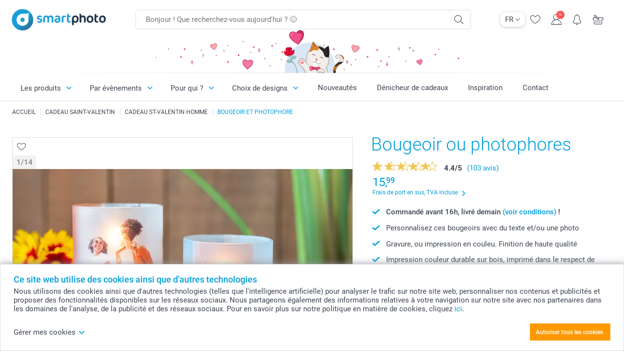

--- FILE ---
content_type: text/html; charset=utf-8
request_url: https://www.smartphoto.be/fr/cadeaux-photo/bougeoir-photo?theme=theme.valentine.him
body_size: 44389
content:
<!DOCTYPE html><html lang="fr" data-expressrevision="792" data-expresshash="8a9b289f288c" data-isbot="True"><head><link rel="dns-prefetch" href="//c-static.smartphoto.com" /><link rel="preconnect" href="https://c-static.smartphoto.com" /><link rel="dns-prefetch" href="//consent.cookiebot.com" /><link rel="preconnect" href="https://consent.cookiebot.com" /><script id="Cookiebot" data-culture="fr" src="https://consent.cookiebot.com/uc.js" data-cbid="5d55816b-6903-4fd0-8bfb-6f24a176562f" async="async"></script><meta charset="utf-8" /><title data-abandonedvisittitle="🎁 Revieeeeennnns..." data-abandonedvisittitlealternate="🎁 Vous nous manquez" data-abandonedvisitenabled="True" data-abandonedvisitspeed="2000">Bougeoir ou photophores personnalis&#xE9;s - smartphoto</title><meta http-equiv="X-UA-Compatible" content="IE=edge" /><meta name="viewport" content="width=device-width, initial-scale=1.0" /><link rel="canonical" href="https://www.smartphoto.be/fr/cadeaux-photo/bougeoir-photo" /><meta name="description" content="Créez en quelques clics un bougeoir ou des photophores personnalisé avec vos photos. Idéal comme déco à la maison ou pour comme cadeau pour une occasion spéciale. " /><link rel="alternate" href="https://www.smartphoto.fi/kuvalahjat/tuikkukippo?theme=theme.valentine.him" hreflang="fi" /><link rel="alternate" href="https://www.smartphoto.be/fr/cadeaux-photo/bougeoir-photo?theme=theme.valentine.him" hreflang="fr-be" /><link rel="alternate" href="https://www.smartphoto.be/nl/fotogeschenken/kaarshouder?theme=theme.valentine.him" hreflang="nl-be" /><link rel="alternate" href="https://www.smartphoto.nl/fotocadeaus/kaarshouder?theme=theme.valentine.him" hreflang="nl-nl" /><link rel="alternate" href="https://www.smartphoto.dk/lav-noget-sjovt/fyrfadslyseholder?theme=theme.valentine.him" hreflang="da" /><link rel="alternate" href="https://www.smartphoto.fr/cadeaux-photo/bougeoir-photo?theme=theme.valentine.him" hreflang="fr" /><link rel="alternate" href="https://www.smartphoto.co.uk/photo-gifts/candle-holder?theme=theme.valentine.him" hreflang="en-gb" /><link rel="alternate" href="https://www.smartphoto.ie/photo-gifts/candle-holder?theme=theme.valentine.him" hreflang="en-ie" /><link rel="alternate" href="https://www.smartphoto.de/fotogeschenke/kerzenhalter?theme=theme.valentine.him" hreflang="de" /><link rel="alternate" href="https://www.smartphoto.eu/photo-gifts/candle-holder?theme=theme.valentine.him" hreflang="en" /><link rel="alternate" href="https://www.smartphoto.ch/de/fotogeschenke/kerzenhalter?theme=theme.valentine.him" hreflang="de-ch" /><link rel="alternate" href="https://www.smartphoto.ch/en/photo-gifts/candle-holder?theme=theme.valentine.him" hreflang="en-ch" /><link rel="alternate" href="https://www.smartphoto.ch/fr/cadeaux-photo/bougeoir-photo?theme=theme.valentine.him" hreflang="fr-ch" /><link rel="alternate" href="https://www.smartphoto.no/fotogaver/telysholder?theme=theme.valentine.him" hreflang="nn" /><link rel="alternate" href="https://www.smartphoto.se/fotopresenter/varmeljushallare?theme=theme.valentine.him" hreflang="sv" /><link rel="sitemap" type="application/xml" title="Sitemap" href="https://www.smartphoto.be/sitemaps/efbe/sitemap.xml" /><link href="https://c-static.smartphoto.com/appdata/base/css/styleguide/assets/general/fonts/roboto/roboto-regular.woff2" rel="preload" type="font/woff2" crossorigin="anonymous" as="font" /><link href="https://c-static.smartphoto.com/appdata/base/css/styleguide/assets/general/fonts/roboto/roboto-medium.woff2" rel="preload" type="font/woff2" crossorigin="anonymous" as="font" /><link href="https://c-static.smartphoto.com/appdata/base/css/styleguide/assets/general/fonts/roboto/roboto-bold.woff2" rel="preload" type="font/woff2" crossorigin="anonymous" as="font" /><link href="https://c-static.smartphoto.com/appdata/base/css/styleguide/assets/general/fonts/roboto/roboto-light.woff2" rel="preload" type="font/woff2" crossorigin="anonymous" as="font" /><link rel="shortcut icon" href="https://c-static.smartphoto.com/appdata/26.1.0.792/favicon.ico?26.1.0.792" /><link rel="apple-touch-icon" href="https://c-static.smartphoto.com/content/rsp_images/header/logo/smartphoto/apple-touch-icon.png" /><link rel="preload" type="text/css" href="https://c-static.smartphoto.com/appdata/26.1.0.792/base/css/styleguide/css/compressed/main-treeshaking.min.css" as="style" /><link rel="stylesheet" type="text/css" href="https://c-static.smartphoto.com/appdata/26.1.0.792/base/css/styleguide/css/compressed/main-treeshaking.min.css" /><link rel="preload" type="text/css" href="https://c-static.smartphoto.com/appdata/26.1.0.792/css-pages/main_treeshaking.css" as="style" /><link rel="stylesheet" type="text/css" href="https://c-static.smartphoto.com/appdata/26.1.0.792/css-pages/main_treeshaking.css" /><link rel="preload" type="text/css" href="https://c-static.smartphoto.com/appdata/26.1.0.792/base/css/styleguide/css/compressed/pcp.min.css" as="style" /><link rel="stylesheet" type="text/css" href="https://c-static.smartphoto.com/appdata/26.1.0.792/base/css/styleguide/css/compressed/pcp.min.css" /><link rel="preload" type="text/css" href="https://c-static.smartphoto.com/appdata/26.1.0.792/css-pages/pcp.css" as="style" /><link rel="stylesheet" type="text/css" href="https://c-static.smartphoto.com/appdata/26.1.0.792/css-pages/pcp.css" /><style>@font-face{font-family:icons;src:url(https://c-static.smartphoto.com/appdata/26.1.0.792/base/css/styleguide/assets/general/fonts/icons/icons.woff2) format("woff2"),url(https://c-static.smartphoto.com/appdata/26.1.0.792/base/css/styleguide/assets/general/fonts/icons/icons.woff) format("woff"),url(https://c-static.smartphoto.com/appdata/26.1.0.792/base/css/styleguide/assets/general/fonts/icons/icons.ttf) format("truetype"),url(https://c-static.smartphoto.com/appdata/26.1.0.792/base/css/styleguide/assets/general/fonts/icons/icons.#icon) format("svg");font-display:block}@font-face{font-family:'Roboto';src:url('https://c-static.smartphoto.com/appdata/base/css/styleguide/assets/general/fonts/roboto/roboto-regular.woff2') format('woff2');font-weight:400;font-style:normal}@font-face{font-family:'Roboto';src:url('https://c-static.smartphoto.com/appdata/base/css/styleguide/assets/general/fonts/roboto/roboto-medium.woff2') format('woff2');font-weight:500;font-style:normal}@font-face{font-family:'Roboto';src:url('https://c-static.smartphoto.com/appdata/base/css/styleguide/assets/general/fonts/roboto/roboto-light.woff2') format('woff2');font-weight:300;font-style:normal}@font-face{font-family:'Roboto';src:url('https://c-static.smartphoto.com/appdata/base/css/styleguide/assets/general/fonts/roboto/roboto-bold.woff2') format('woff2');font-weight:600;font-style:normal}</style><script>var dataLayer=window.dataLayer||[];if(dataLayer.length>0){dataLayer=[{"appId":"1C148556-FC30-483D-8699-5EB3831027F6","posId":"8889361a-c9e5-4cbd-a5a3-bbf7612dd370","clientType":"Prospect","userOptIn":false,"cartAmount":0,"cartSize":0,"domainCode":"EFBE","domainName":"Extrafilm BEL","countryCode":"BEL","countryName":"Belgium","currencyCode":"EUR","euroCurrencyExchangeRate":1.00000,"languageCode":"fr","pageUrl":"https://www.smartphoto.be/fr/cadeaux-photo/bougeoir-photo?theme=theme.valentine.him","pageType":"product","pageTitle":"Bougeoir ou photophores personnalis\u00E9s - smartphoto","pageCode":"Products.Fun_Ideas.Candle_Holder","searchResults":0,"searchTerm":"","ecommerce":{"detail":{"products":[{"variant":"candleholdersmall","id":"CandleHolderSmall","uniqueSku":"candleholdersmall|theme.valentine.him","name":"Bougeoir personnalis\u00E9 en c\u00E9ramique","theme":"theme.valentine.him","price":15.99,"quantity":1,"productCategoryGroup":["Fun_Ideas.Candle_Holder","Fun_Ideas.Deco","Fun_Ideas"]}]}},"pageProducts":{"productCategories":[{"productCategory":"Fun_Ideas.Candle_Holder","productCategoryGroup":["Fun_Ideas.Candle_Holder","Fun_Ideas.Deco","Fun_Ideas"],"title":"Bougeoir ou photophores","url":"/fr/cadeaux-photo/bougeoir-photo","price":15.99}],"productVariants":[{"productCategoryGroup":["Fun_Ideas.Candle_Holder","Fun_Ideas.Deco","Fun_Ideas"],"selected":true,"productCode":"CandleHolderWoodSqUVSet2","productVariantCode":"candleholderwoodsquvset2","productCategory":"Fun_Ideas.Candle_Holder","title":"Bougeoir en bois avec photo (lot de 2)","url":"/fr/cadeaux-photo/bougeoir-photo?pvc=CandleHolderWoodSqUVSet2","price":24.99},{"productCategoryGroup":["Fun_Ideas.Candle_Holder","Fun_Ideas.Deco","Fun_Ideas"],"selected":false,"productCode":"CandleHolderWoodSqEngSet2","productVariantCode":"candleholderwoodsqengset2","productCategory":"Fun_Ideas.Candle_Holder","title":"Bougeoir en bois - Lot de 2","url":"/fr/cadeaux-photo/bougeoir-photo?pvc=CandleHolderWoodSqEngSet2","price":22.99},{"productCategoryGroup":["Fun_Ideas.Candle_Holder","Fun_Ideas.Deco","Fun_Ideas"],"selected":false,"productCode":"CandleHolderGlass85Set2","productVariantCode":"candleholderglass85set2","productCategory":"Fun_Ideas.Candle_Holder","title":"Photophore en verre petit - Lot de 2","url":"/fr/cadeaux-photo/bougeoir-photo?pvc=CandleHolderGlass85Set2","price":22.99},{"productCategoryGroup":["Fun_Ideas.Candle_Holder","Fun_Ideas.Deco","Fun_Ideas"],"selected":false,"productCode":"CandleHolderSmall","productVariantCode":"candleholdersmall","productCategory":"Fun_Ideas.Candle_Holder","title":"Bougeoir personnalis\u00E9 en c\u00E9ramique","url":"/fr/cadeaux-photo/bougeoir-photo?pvc=CandleHolderSmall","price":15.99},{"productCategoryGroup":["Fun_Ideas.Candle_Holder","Fun_Ideas.Deco","Fun_Ideas"],"selected":false,"productCode":"CandleHolderGlassLidSet2","productVariantCode":"candleholderglasslidset2","productCategory":"Fun_Ideas.Candle_Holder","title":"Photophore en verre grand - Lot de 2","url":"/fr/cadeaux-photo/bougeoir-photo?pvc=CandleHolderGlassLidSet2","price":36.99}]},"timestamp":"202601260525542554","shop":"Valentine","theme":"Valentine.Him","datalayerVersion":"2022-06"}].concat(dataLayer);}
else{dataLayer.push({"appId":"1C148556-FC30-483D-8699-5EB3831027F6","posId":"8889361a-c9e5-4cbd-a5a3-bbf7612dd370","clientType":"Prospect","userOptIn":false,"cartAmount":0,"cartSize":0,"domainCode":"EFBE","domainName":"Extrafilm BEL","countryCode":"BEL","countryName":"Belgium","currencyCode":"EUR","euroCurrencyExchangeRate":1.00000,"languageCode":"fr","pageUrl":"https://www.smartphoto.be/fr/cadeaux-photo/bougeoir-photo?theme=theme.valentine.him","pageType":"product","pageTitle":"Bougeoir ou photophores personnalis\u00E9s - smartphoto","pageCode":"Products.Fun_Ideas.Candle_Holder","searchResults":0,"searchTerm":"","ecommerce":{"detail":{"products":[{"variant":"candleholdersmall","id":"CandleHolderSmall","uniqueSku":"candleholdersmall|theme.valentine.him","name":"Bougeoir personnalis\u00E9 en c\u00E9ramique","theme":"theme.valentine.him","price":15.99,"quantity":1,"productCategoryGroup":["Fun_Ideas.Candle_Holder","Fun_Ideas.Deco","Fun_Ideas"]}]}},"pageProducts":{"productCategories":[{"productCategory":"Fun_Ideas.Candle_Holder","productCategoryGroup":["Fun_Ideas.Candle_Holder","Fun_Ideas.Deco","Fun_Ideas"],"title":"Bougeoir ou photophores","url":"/fr/cadeaux-photo/bougeoir-photo","price":15.99}],"productVariants":[{"productCategoryGroup":["Fun_Ideas.Candle_Holder","Fun_Ideas.Deco","Fun_Ideas"],"selected":true,"productCode":"CandleHolderWoodSqUVSet2","productVariantCode":"candleholderwoodsquvset2","productCategory":"Fun_Ideas.Candle_Holder","title":"Bougeoir en bois avec photo (lot de 2)","url":"/fr/cadeaux-photo/bougeoir-photo?pvc=CandleHolderWoodSqUVSet2","price":24.99},{"productCategoryGroup":["Fun_Ideas.Candle_Holder","Fun_Ideas.Deco","Fun_Ideas"],"selected":false,"productCode":"CandleHolderWoodSqEngSet2","productVariantCode":"candleholderwoodsqengset2","productCategory":"Fun_Ideas.Candle_Holder","title":"Bougeoir en bois - Lot de 2","url":"/fr/cadeaux-photo/bougeoir-photo?pvc=CandleHolderWoodSqEngSet2","price":22.99},{"productCategoryGroup":["Fun_Ideas.Candle_Holder","Fun_Ideas.Deco","Fun_Ideas"],"selected":false,"productCode":"CandleHolderGlass85Set2","productVariantCode":"candleholderglass85set2","productCategory":"Fun_Ideas.Candle_Holder","title":"Photophore en verre petit - Lot de 2","url":"/fr/cadeaux-photo/bougeoir-photo?pvc=CandleHolderGlass85Set2","price":22.99},{"productCategoryGroup":["Fun_Ideas.Candle_Holder","Fun_Ideas.Deco","Fun_Ideas"],"selected":false,"productCode":"CandleHolderSmall","productVariantCode":"candleholdersmall","productCategory":"Fun_Ideas.Candle_Holder","title":"Bougeoir personnalis\u00E9 en c\u00E9ramique","url":"/fr/cadeaux-photo/bougeoir-photo?pvc=CandleHolderSmall","price":15.99},{"productCategoryGroup":["Fun_Ideas.Candle_Holder","Fun_Ideas.Deco","Fun_Ideas"],"selected":false,"productCode":"CandleHolderGlassLidSet2","productVariantCode":"candleholderglasslidset2","productCategory":"Fun_Ideas.Candle_Holder","title":"Photophore en verre grand - Lot de 2","url":"/fr/cadeaux-photo/bougeoir-photo?pvc=CandleHolderGlassLidSet2","price":36.99}]},"timestamp":"202601260525542554","shop":"Valentine","theme":"Valentine.Him","datalayerVersion":"2022-06"});}
var iframeDataLayer=window.iframeDataLayer||[];iframeDataLayer.push({"appId":"1C148556-FC30-483D-8699-5EB3831027F6","posId":"8889361a-c9e5-4cbd-a5a3-bbf7612dd370","clientType":"Prospect","userOptIn":false,"cartAmount":0,"cartSize":0,"domainCode":"EFBE","domainName":"Extrafilm BEL","countryCode":"BEL","countryName":"Belgium","currencyCode":"EUR","euroCurrencyExchangeRate":1.00000,"languageCode":"fr","pageUrl":"https://www.smartphoto.be/fr/cadeaux-photo/bougeoir-photo?theme=theme.valentine.him","pageType":"product","pageTitle":"Bougeoir ou photophores personnalis\u00E9s - smartphoto","pageCode":"Products.Fun_Ideas.Candle_Holder","searchResults":0,"searchTerm":"","ecommerce":{"detail":{"products":[{"variant":"candleholdersmall","id":"CandleHolderSmall","uniqueSku":"candleholdersmall|theme.valentine.him","name":"Bougeoir personnalis\u00E9 en c\u00E9ramique","theme":"theme.valentine.him","price":15.99,"quantity":1,"productCategoryGroup":["Fun_Ideas.Candle_Holder","Fun_Ideas.Deco","Fun_Ideas"]}]}},"pageProducts":{"productCategories":[{"productCategory":"Fun_Ideas.Candle_Holder","productCategoryGroup":["Fun_Ideas.Candle_Holder","Fun_Ideas.Deco","Fun_Ideas"],"title":"Bougeoir ou photophores","url":"/fr/cadeaux-photo/bougeoir-photo","price":15.99}],"productVariants":[{"productCategoryGroup":["Fun_Ideas.Candle_Holder","Fun_Ideas.Deco","Fun_Ideas"],"selected":true,"productCode":"CandleHolderWoodSqUVSet2","productVariantCode":"candleholderwoodsquvset2","productCategory":"Fun_Ideas.Candle_Holder","title":"Bougeoir en bois avec photo (lot de 2)","url":"/fr/cadeaux-photo/bougeoir-photo?pvc=CandleHolderWoodSqUVSet2","price":24.99},{"productCategoryGroup":["Fun_Ideas.Candle_Holder","Fun_Ideas.Deco","Fun_Ideas"],"selected":false,"productCode":"CandleHolderWoodSqEngSet2","productVariantCode":"candleholderwoodsqengset2","productCategory":"Fun_Ideas.Candle_Holder","title":"Bougeoir en bois - Lot de 2","url":"/fr/cadeaux-photo/bougeoir-photo?pvc=CandleHolderWoodSqEngSet2","price":22.99},{"productCategoryGroup":["Fun_Ideas.Candle_Holder","Fun_Ideas.Deco","Fun_Ideas"],"selected":false,"productCode":"CandleHolderGlass85Set2","productVariantCode":"candleholderglass85set2","productCategory":"Fun_Ideas.Candle_Holder","title":"Photophore en verre petit - Lot de 2","url":"/fr/cadeaux-photo/bougeoir-photo?pvc=CandleHolderGlass85Set2","price":22.99},{"productCategoryGroup":["Fun_Ideas.Candle_Holder","Fun_Ideas.Deco","Fun_Ideas"],"selected":false,"productCode":"CandleHolderSmall","productVariantCode":"candleholdersmall","productCategory":"Fun_Ideas.Candle_Holder","title":"Bougeoir personnalis\u00E9 en c\u00E9ramique","url":"/fr/cadeaux-photo/bougeoir-photo?pvc=CandleHolderSmall","price":15.99},{"productCategoryGroup":["Fun_Ideas.Candle_Holder","Fun_Ideas.Deco","Fun_Ideas"],"selected":false,"productCode":"CandleHolderGlassLidSet2","productVariantCode":"candleholderglasslidset2","productCategory":"Fun_Ideas.Candle_Holder","title":"Photophore en verre grand - Lot de 2","url":"/fr/cadeaux-photo/bougeoir-photo?pvc=CandleHolderGlassLidSet2","price":36.99}]},"timestamp":"202601260525542554","shop":"Valentine","theme":"Valentine.Him","datalayerVersion":"2022-06"});var dataLayerSite=window.dataLayerSite||[];dataLayerSite.push({"optIn":false,"returning":false,"existing":false,"email":"","language":"fr","appId":"1C148556-FC30-483D-8699-5EB3831027F6","posId":"8889361a-c9e5-4cbd-a5a3-bbf7612dd370","datalayerVersion":"2017-06"});var gtmIframeAccounts='GTM-PMGB7B7';function pushDataLayer(){return iframeDataLayer;}</script><script>var enableLeaveIntent=false;var enableLeaveIntentConfigValue=true;</script><meta property="og:site_name" content="smartphoto" /><meta property="og:title" content="Bougeoir personnalisé avec photo - smartphoto" /><meta property="og:description" content="Pas question ici de personnaliser une bougie et de ne pas l'allumer de peur de perdre la photo imprimée sur celle-ci. On vous propose de personnaliser le support de votre bougie !" /><meta name="thumbnail" property="og:image" content="https://c-static.smartphoto.com/structured/repositoryimage/seocontent/products/fun_ideas/candle_holder/ogimage/image/candleholder-og_1.jpg" /><meta property="og:url" content="https://www.smartphoto.be/fr/cadeaux-photo/bougeoir-photo" /></head><body data-showcountryselection="false" class="body--padding-bottom" data-timeoutBeforeShowingLoadingDialog="600" data-timeoutBeforeShowingSkeletonScreen="400"><header class="o-main-navigation o-main-navigation--event-banner technical-header"><div class="o-main-navigation__container"><div class="o-main-navigation__container-top"><div class="o-main-navigation__hamburger"><div class="a-hamburger-menu u-margin-left-small technical-mobile-navigation-hamburger-menu-button" tabindex="0"><span class="a-hamburger-menu__bar a-hamburger-menu__first-bar"> </span> <span class="a-hamburger-menu__bar a-hamburger-menu__second-bar"> </span> <span class="a-hamburger-menu__bar a-hamburger-menu__third-bar"> </span> <span class="a-hamburger-menu__bar a-hamburger-menu__fourth-bar"> </span></div><div class="o-main-navigation__hamburger-menu technical-mobile-navigation-hamburger-menu-container"><div class="o-main-navigation__navigation-mobile-component o-navigation-mobile m-navigation-overlay technical-mobile-navigation"><div class="m-navigation-overlay__mobile-view" id="technical-mobile-menu" data-page-id="b92f5183-df48-4081-acfc-894856c66448" data-current-language="FR"></div></div></div></div><div class="a-logo a-logo--default"><a href="/" class="a-logo__link" title="smartphoto" tabindex="0"> <img class="a-logo__image" src="https://c-static.smartphoto.com/structured/repositoryimage/header/sgheader/logo/image/logosmartphoto_retina_2.png" alt="smartphoto" title="smartphoto" /> </a></div><div class="m-search-bar o-main-navigation__searchbar m-search-bar--desktop"><form class="m-search-bar__form" method="get" action="/fr/search"><label for="searchTermDesktop" class="u-hide">Utilisez cette barre de recherche pour trouver ce que vous cherchez.</label> <input type="search" id="searchTermDesktop" name="searchterm" class="m-search-bar__input" placeholder="Bonjour ! Que recherchez-vous aujourd'hui ? 😊" tabindex="0" /> <button class="m-search-bar__submit icon-search_thin" type="submit" title="Lancer la recherche" tabindex="0"></button></form></div><div class="o-main-navigation__icon-navigation o-main-navigation__icon-navigation-component o-icon-navigation"><div class="o-icon-navigation__language-selector"><div class="technical-language-selector a-language-selector u-hide-on-mobile-full" tabindex="0"><div class="a-language-selector__current"><p class="a-typography a-typography--p a-language-selector__language-active" title="Langue actuelle">FR</p><span class="v2-a-icon technical-icon a-language-selector__icon v2-a-icon--x-small"> <i class="v2-a-icon__icon technical-icon-file"> <svg class="v2-a-icon__svg"><use class="v2-a-icon__use" href="/svg/arrow-down-bold-symbol.svg#arrow-down-bold-symbol"></use></svg> </i> </span></div><div class="a-language-selector__choices"><a class="a-language-selector__link" href="/nl/fotogeschenken/kaarshouder?theme=theme.valentine.him" title="Choisissez la langue NL"><p class="a-typography a-typography--p a-language-selector__language">NL</p></a> <a class="a-language-selector__link" href="/fr/cadeaux-photo/bougeoir-photo?theme=theme.valentine.him" title="Choisissez la langue FR"><p class="a-typography a-typography--p a-language-selector__language a-language-selector__language--selected">FR</p></a></div></div></div><div class="o-icon-navigation__search"><i class="o-icon-navigation__icon o-icon-navigation__search-icon icon-search_thin"></i><div class="o-icon-navigation__menu-container o-icon-navigation__search-bar"><div class="m-search-bar o-icon-navigation__search-bar-component technical-mobile-searchbar"><form class="m-search-bar__form" method="get" action="/fr/search"><label for="searchTermMobile" class="u-hide">Utilisez cette barre de recherche pour trouver ce que vous cherchez.</label> <input type="search" id="searchTermMobile" name="searchterm" class="m-search-bar__input" placeholder="Bonjour ! Que recherchez-vous aujourd'hui ? 😊" tabindex="0" /> <button class="m-search-bar__submit icon-search_thin" type="submit" title="Lancer la recherche" tabindex="0"></button></form></div></div></div><div class="o-icon-navigation__wishlist"><a href="/fr/wishlist" class="o-icon-navigation__wishlist-link"> <span class="a-icon technical-icon a-icon--single a-icon--no-fill a-icon--single a-icon--no-fill"> <i class="a-icon__icon"> <svg class="v2-a-icon__svg"><use class="v2-a-icon__use" href="/svg/heart-symbol.svg#heart-symbol"></use></svg> </i> </span> </a></div><div class="o-icon-navigation__user"><a class="o-icon-navigation__user-link" href="/fr/mon-compte" tabindex="0" title="Accédez à la page de connexion pour vous connecter ou vous inscrire sur notre site"> <i class="o-icon-navigation__icon o-icon-navigation__user-icon icon-profile"> <span class="a-count o-icon-navigation__count o-icon-navigation__count--close" /> </i> </a></div><script>var accountType='';</script><div class="o-icon-navigation__notifications-center"><i class="o-icon-navigation__icon o-icon-navigation__notifications-center__icon icon-bell" tabindex="0" title="Vérifiez vos notifications"> <span class="a-count o-icon-navigation__count" style="display:none">0</span> </i><div class="o-icon-navigation__menu-container o-icon-navigation__notifications-center-menu"><div class="o-icon-navigation__notifications-center-component o-notifications-center m-navigation-overlay"><div class="technical-notification-center-overlay"><div class="m-navigation-overlay__close-container"><span class="m-navigation-overlay__close-text">Fermer</span> <span class="m-navigation-overlay__close-icon icon-close"></span></div><div class="m-navigation-overlay__content"></div></div></div></div></div><div class="o-icon-navigation__shopping-cart o-icon-navigation__shopping-cart--empty"><a href="/fr/cart" class="o-icon-navigation__user-link" tabindex="0" title="Aller à votre panier"> <i class="o-icon-navigation__icon o-icon-navigation__shopping-cart-icon icon-shopping-basket"> </i> </a></div></div></div><div class="o-main-navigation__container-event technical-event-container" data-stickynav="false"><a class="o-main-navigation__event-link" href="/fr/cadeau-saint-valentin"> <img src="https://c-static.smartphoto.com/appdata/base/img/cat/valentine-banner-01.svg" class="o-main-navigation__container-event__background-image" alt="Cat animation: valentine" /><div class="o-main-navigation__container-event__image technical-animate-img" style="opacity:0" data-catimage="/appdata/base/img/cat/cat-animation-valentine.json"></div></a></div><div class="o-main-navigation__container-bottom"><div class="o-main-navigation__menu-first-level"><nav class="o-menu-first-level"><ul class="technical-desktop-left-menu o-menu-first-level__list"><li class="o-menu-first-level__list-item o-menu-first-level__list-item--has-menu-second-level technical-desktop-first-level-menu-item" data-menu-item="0" tabindex="0"><span class="o-menu-first-level__button icon-arrow-down technical-level1-button">Les produits</span><div class="o-menu-second-level technical-desktop-menu-second u-hide"><div class="o-menu-second-level__container"><ul class="o-menu-second-level__list"><li class="o-menu-second-level__list-item technical-desktop-second-level-menu-item" data-menu-item="0"><div class="o-menu-second-level__menu-third-level technical-desktop-second-level-content"><div class="o-secondary-navigation-detail skeleton-loading"><div class="o-secondary-navigation-detail"><div class="m-list-of-links o-secondary-navigation-detail__product-links"><div class="m-list-of-links__link-group m-list-of-links__full-column--first-column"><p class="m-list-of-links__title">Le top 10 des cadeaux</p><ul class="m-list-of-links__list"><li class="m-list-of-links__list-item"><a class="a-link m-list-of-links__link" href="/fr/studio-photo-ia" target="_self"> <span itemprop="" class="a-typography technical-link-text a-link__text" data-testid="">Cadeaux personnalisés avec IA</span> </a><div class="m-list-of-links__image-content"><div class="m-list-of-links__image-container" style="--aspect-ratio:1/1"><img class="m-list-of-links__list-item-image" src="https://c-static.smartphoto.com/structured/repositoryimage/generalpage/products/fun_ideas/themecentral/aifilters/tileimage/image/aifilter-tileimage-1x_2.jpg" alt="" /></div><div class="m-list-of-links__image-description"><p class="a-typography m-list-of-links__image-description__category" data-testid="">Le top 10 des cadeaux</p><p class="a-typography a-typography--p a-typography--medium m-list-of-links__image-description__section" data-testid="">Cadeaux personnalisés avec IA</p></div></div></li><li class="m-list-of-links__list-item"><a class="a-link m-list-of-links__link" href="/fr/cadeaux-photo/mug-personnalise-photo" target="_self"> <span itemprop="" class="a-typography technical-link-text a-link__text" data-testid="">Mug</span> </a><div class="m-list-of-links__image-content"><div class="m-list-of-links__image-container" style="--aspect-ratio:1/1"><img class="m-list-of-links__list-item-image" src="https://c-static.smartphoto.com/structured/repositoryimage/productcategory/fun_ideas/mug/tileimage/image/mug-tileimage-1x_3.jpg" alt="" /></div><div class="m-list-of-links__image-description"><p class="a-typography m-list-of-links__image-description__category" data-testid="">Le top 10 des cadeaux</p><p class="a-typography a-typography--p a-typography--medium m-list-of-links__image-description__section" data-testid="">Mug</p></div></div></li><li class="m-list-of-links__list-item"><a class="a-link m-list-of-links__link" href="/fr/cadeaux-photo/t-shirt-photo" target="_self"> <span itemprop="" class="a-typography technical-link-text a-link__text" data-testid="">T-shirts</span> </a><div class="m-list-of-links__image-content"><div class="m-list-of-links__image-container" style="--aspect-ratio:1/1"><img class="m-list-of-links__list-item-image" src="https://c-static.smartphoto.com/structured/repositoryimage/productcategory/fun_ideas/tshirtmen/tileimages/tileimage1x1/image/tshirts-tileimage-1x_2.jpg" alt="" /></div><div class="m-list-of-links__image-description"><p class="a-typography m-list-of-links__image-description__category" data-testid="">Le top 10 des cadeaux</p><p class="a-typography a-typography--p a-typography--medium m-list-of-links__image-description__section" data-testid="">T-shirts</p></div></div></li><li class="m-list-of-links__list-item"><a class="a-link m-list-of-links__link" href="/fr/cadeaux-photo/tapis-de-souris-photo" target="_self"> <span itemprop="" class="a-typography technical-link-text a-link__text" data-testid="">Tapis de souris</span> </a><div class="m-list-of-links__image-content"><div class="m-list-of-links__image-container" style="--aspect-ratio:1/1"><img class="m-list-of-links__list-item-image" src="https://c-static.smartphoto.com/structured/repositoryimage/productcategory/fun_ideas/mouse_pad/tileimages/tileimage1x1/image/mousepad-tileimage-1x_8.jpg" alt="" /></div><div class="m-list-of-links__image-description"><p class="a-typography m-list-of-links__image-description__category" data-testid="">Le top 10 des cadeaux</p><p class="a-typography a-typography--p a-typography--medium m-list-of-links__image-description__section" data-testid="">Tapis de souris</p></div></div></li><li class="m-list-of-links__list-item"><a class="a-link m-list-of-links__link" href="/fr/cadeaux-photo/coque-telephone-personnalisee" target="_self"> <span itemprop="" class="a-typography technical-link-text a-link__text" data-testid="">Coque smartphone</span> </a><div class="m-list-of-links__image-content"><div class="m-list-of-links__image-container" style="--aspect-ratio:1/1"><img class="m-list-of-links__list-item-image" src="https://c-static.smartphoto.com/structured/repositoryimage/productcategory/fun_ideas/phonecases/tileimage/image/phonecases-tileimage-1x1.jpg" alt="" /></div><div class="m-list-of-links__image-description"><p class="a-typography m-list-of-links__image-description__category" data-testid="">Le top 10 des cadeaux</p><p class="a-typography a-typography--p a-typography--medium m-list-of-links__image-description__section" data-testid="">Coque smartphone</p></div></div></li><li class="m-list-of-links__list-item"><a class="a-link m-list-of-links__link" href="/fr/cadeaux-photo/coussin-personnalise-photo-texte" target="_self"> <span itemprop="" class="a-typography technical-link-text a-link__text" data-testid="">Coussin personnalisé</span> </a><div class="m-list-of-links__image-content"><div class="m-list-of-links__image-container" style="--aspect-ratio:1/1"><img class="m-list-of-links__list-item-image" src="https://c-static.smartphoto.com/structured/repositoryimage/productcategory/fun_ideas/pillow/tileimages/tileimage1x1/image/pillows-tileimage-1x_8.jpg" alt="Coussin photo" /></div><div class="m-list-of-links__image-description"><p class="a-typography m-list-of-links__image-description__category" data-testid="">Le top 10 des cadeaux</p><p class="a-typography a-typography--p a-typography--medium m-list-of-links__image-description__section" data-testid="">Coussin personnalisé</p></div></div></li><li class="m-list-of-links__list-item"><a class="a-link m-list-of-links__link" href="/fr/cadeaux-photo/puzzle-photo" target="_self"> <span itemprop="" class="a-typography technical-link-text a-link__text" data-testid="">Puzzle</span> </a><div class="m-list-of-links__image-content"><div class="m-list-of-links__image-container" style="--aspect-ratio:1/1"><img class="m-list-of-links__list-item-image" src="https://c-static.smartphoto.com/structured/repositoryimage/productcategory/fun_ideas/puzzle/tileimages/tileimage1x1/image/puzzle-tileimage-1x_3.jpg" alt="" /></div><div class="m-list-of-links__image-description"><p class="a-typography m-list-of-links__image-description__category" data-testid="">Le top 10 des cadeaux</p><p class="a-typography a-typography--p a-typography--medium m-list-of-links__image-description__section" data-testid="">Puzzle</p></div></div></li><li class="m-list-of-links__list-item"><a class="a-link m-list-of-links__link" href="/fr/cadeaux-photo/boite-biscuits-photo" target="_self"> <span itemprop="" class="a-typography technical-link-text a-link__text" data-testid="">Boîte à biscuits</span> </a><div class="m-list-of-links__image-content"><div class="m-list-of-links__image-container" style="--aspect-ratio:1/1"><img class="m-list-of-links__list-item-image" src="https://c-static.smartphoto.com/structured/repositoryimage/productcategory/fun_ideas/cookie_tin/tileimages/tileimage1x1/image/cookietin-tileimage-1x1-default.jpg" alt="Boîte à biscuits personnalisée" /></div><div class="m-list-of-links__image-description"><p class="a-typography m-list-of-links__image-description__category" data-testid="">Le top 10 des cadeaux</p><p class="a-typography a-typography--p a-typography--medium m-list-of-links__image-description__section" data-testid="">Boîte à biscuits</p></div></div></li><li class="m-list-of-links__list-item"><a class="a-link m-list-of-links__link" href="/fr/cadeaux-photo/porte-cle-photo" target="_self"> <span itemprop="" class="a-typography technical-link-text a-link__text" data-testid="">Porte-clé photo</span> </a><div class="m-list-of-links__image-content"><div class="m-list-of-links__image-container" style="--aspect-ratio:1/1"><img class="m-list-of-links__list-item-image" src="https://c-static.smartphoto.com/structured/repositoryimage/productcategory/fun_ideas/keyhanger/tileimages/tileimage1x1/image/keychain-tileimage-1x_3.jpg" alt="Porte-clés photo" /></div><div class="m-list-of-links__image-description"><p class="a-typography m-list-of-links__image-description__category" data-testid="">Le top 10 des cadeaux</p><p class="a-typography a-typography--p a-typography--medium m-list-of-links__image-description__section" data-testid="">Porte-clé photo</p></div></div></li><li class="m-list-of-links__list-item"><a class="a-link m-list-of-links__link" href="/fr/deco-photo/affiche-carte" target="_self"> <span itemprop="" class="a-typography technical-link-text a-link__text" data-testid="">Affiche carte</span> </a><div class="m-list-of-links__image-content"><div class="m-list-of-links__image-container" style="--aspect-ratio:1/1"><img class="m-list-of-links__list-item-image" src="https://c-static.smartphoto.com/structured/repositoryimage/productcategory/wall_decoration/poster_maps/tileimage/image/maps-tileimage-1x_2.jpg" alt="" /></div><div class="m-list-of-links__image-description"><p class="a-typography m-list-of-links__image-description__category" data-testid="">Le top 10 des cadeaux</p><p class="a-typography a-typography--p a-typography--medium m-list-of-links__image-description__section" data-testid="">Affiche carte</p></div></div></li></ul></div><div class="m-list-of-links__link-group m-list-of-links__full-column--second-column"><a class="a-link m-list-of-links__title" href="/fr/cadeaux-photo" target="_self"> <span itemprop="" class="a-typography technical-link-text a-link__text" data-testid="">Par catégories</span> </a><ul class="m-list-of-links__list"><li class="m-list-of-links__list-item"><a class="a-link m-list-of-links__link" href="/fr/cadeaux-photo/mug-photo" target="_self"> <span itemprop="" class="a-typography technical-link-text a-link__text" data-testid="">Mugs, bols & verres</span> </a><div class="m-list-of-links__image-content"><div class="m-list-of-links__image-container" style="--aspect-ratio:1/1"><img class="m-list-of-links__list-item-image" src="https://c-static.smartphoto.com/structured/repositoryimage/tilegroup/fun_ideas/themecentral/mugs/tileimages/tileimage1x1/image/mugs-tileimage-1x1.jpg" alt="Tasses photo" /></div><div class="m-list-of-links__image-description"><p class="a-typography m-list-of-links__image-description__category" data-testid="">Par catégories</p><p class="a-typography a-typography--p a-typography--medium m-list-of-links__image-description__section" data-testid="">Mugs, bols & verres</p></div></div></li><li class="m-list-of-links__list-item"><a class="a-link m-list-of-links__link" href="/fr/cadeaux-photo/aimant-photo" target="_self"> <span itemprop="" class="a-typography technical-link-text a-link__text" data-testid="">Magnets</span> </a><div class="m-list-of-links__image-content"><div class="m-list-of-links__image-container" style="--aspect-ratio:1/1"><img class="m-list-of-links__list-item-image" src="https://c-static.smartphoto.com/structured/repositoryimage/tilegroup/fun_ideas/themecentral/magnets/tileimages/tileimage1x1/image/magnets-overview-tileimage-1x1.jpg" alt="Aimants et magnets personnalisés avec photo et/ou texte" /></div><div class="m-list-of-links__image-description"><p class="a-typography m-list-of-links__image-description__category" data-testid="">Par catégories</p><p class="a-typography a-typography--p a-typography--medium m-list-of-links__image-description__section" data-testid="">Magnets</p></div></div></li><li class="m-list-of-links__list-item"><a class="a-link m-list-of-links__link" href="/fr/studio-photo-ia" target="_self"> <span itemprop="" class="a-typography technical-link-text a-link__text" data-testid="">Cadeaux personnalisés avec IA</span> </a><div class="m-list-of-links__image-content"><div class="m-list-of-links__image-container" style="--aspect-ratio:1/1"><img class="m-list-of-links__list-item-image" src="https://c-static.smartphoto.com/structured/repositoryimage/generalpage/products/fun_ideas/themecentral/aifilters/tileimage/image/aifilter-tileimage-1x_2.jpg" alt="" /></div><div class="m-list-of-links__image-description"><p class="a-typography m-list-of-links__image-description__category" data-testid="">Par catégories</p><p class="a-typography a-typography--p a-typography--medium m-list-of-links__image-description__section" data-testid="">Cadeaux personnalisés avec IA</p></div></div></li><li class="m-list-of-links__list-item"><a class="a-link m-list-of-links__link" href="/fr/cadeaux-photo/textile" target="_self"> <span itemprop="" class="a-typography technical-link-text a-link__text" data-testid="">Vêtements & textile</span> </a><div class="m-list-of-links__image-content"><div class="m-list-of-links__image-container" style="--aspect-ratio:1/1"><img class="m-list-of-links__list-item-image" src="https://c-static.smartphoto.com/structured/repositoryimage/tilegroup/fun_ideas/themecentral/textile/tileimages/tileimage1x1/image/textile-tileimage-1x_2.jpg" alt="Textile personnalisé" /></div><div class="m-list-of-links__image-description"><p class="a-typography m-list-of-links__image-description__category" data-testid="">Par catégories</p><p class="a-typography a-typography--p a-typography--medium m-list-of-links__image-description__section" data-testid="">Vêtements & textile</p></div></div></li><li class="m-list-of-links__list-item"><a class="a-link m-list-of-links__link" href="/fr/cadeaux-photo/textile/sacs-portefeuilles" target="_self"> <span itemprop="" class="a-typography technical-link-text a-link__text" data-testid="">Sacs, trousses & portefeuilles</span> </a><div class="m-list-of-links__image-content"><div class="m-list-of-links__image-container" style="--aspect-ratio:1/1"><img class="m-list-of-links__list-item-image" src="https://c-static.smartphoto.com/structured/repositoryimage/tilegroup/fun_ideas/themecentral/textile/bags_wallets/tileimages/tileimage1x1/image/bagswallets-tileimage-1x_2.jpg" alt="" /></div><div class="m-list-of-links__image-description"><p class="a-typography m-list-of-links__image-description__category" data-testid="">Par catégories</p><p class="a-typography a-typography--p a-typography--medium m-list-of-links__image-description__section" data-testid="">Sacs, trousses & portefeuilles</p></div></div></li><li class="m-list-of-links__list-item"><a class="a-link m-list-of-links__link" href="/fr/produits/accessoires-sacs-et-cles" target="_self"> <span itemprop="" class="a-typography technical-link-text a-link__text" data-testid="">Porte-clés & accessoires</span> </a><div class="m-list-of-links__image-content"><div class="m-list-of-links__image-container" style="--aspect-ratio:1/1"><img class="m-list-of-links__list-item-image" src="https://c-static.smartphoto.com/structured/repositoryimage/tilegroup/themecentral/accessories_bagsnkeys/tileimages/tileimage1x1/image/keychain-tileimage-1x1.jpg" alt="" /></div><div class="m-list-of-links__image-description"><p class="a-typography m-list-of-links__image-description__category" data-testid="">Par catégories</p><p class="a-typography a-typography--p a-typography--medium m-list-of-links__image-description__section" data-testid="">Porte-clés & accessoires</p></div></div></li><li class="m-list-of-links__list-item"><a class="a-link m-list-of-links__link" href="/fr/cadeaux-photo/coque-telephone" target="_self"> <span itemprop="" class="a-typography technical-link-text a-link__text" data-testid="">Coques pour smartphones</span> </a><div class="m-list-of-links__image-content"><div class="m-list-of-links__image-container" style="--aspect-ratio:1/1"><img class="m-list-of-links__list-item-image" src="https://c-static.smartphoto.com/structured/repositoryimage/generalpage/products/fun_ideas/themecentral/cases/tileimage/image/phonecases-tileimage-1x1.jpg" alt="" /></div><div class="m-list-of-links__image-description"><p class="a-typography m-list-of-links__image-description__category" data-testid="">Par catégories</p><p class="a-typography a-typography--p a-typography--medium m-list-of-links__image-description__section" data-testid="">Coques pour smartphones</p></div></div></li><li class="m-list-of-links__list-item"><a class="a-link m-list-of-links__link" href="/fr/produits/gourmandises-personnalisées" target="_self"> <span itemprop="" class="a-typography technical-link-text a-link__text" data-testid="">Chocolats & nourriture</span> </a><div class="m-list-of-links__image-content"><div class="m-list-of-links__image-container" style="--aspect-ratio:1/1"><img class="m-list-of-links__list-item-image" src="https://c-static.smartphoto.com/structured/repositoryimage/tilegroup/themecentral/consumables/tileimages/tileimage1x1/image/food-drinks-tileimage-1x_2.jpg" alt="" /></div><div class="m-list-of-links__image-description"><p class="a-typography m-list-of-links__image-description__category" data-testid="">Par catégories</p><p class="a-typography a-typography--p a-typography--medium m-list-of-links__image-description__section" data-testid="">Chocolats & nourriture</p></div></div></li><li class="m-list-of-links__list-item"><a class="a-link m-list-of-links__link" href="/fr/produits/deco-interieur" target="_self"> <span itemprop="" class="a-typography technical-link-text a-link__text" data-testid="">Déco d'intérieur</span> </a><div class="m-list-of-links__image-content"><div class="m-list-of-links__image-container" style="--aspect-ratio:1/1"><img class="m-list-of-links__list-item-image" src="https://c-static.smartphoto.com/structured/repositoryimage/tilegroup/themecentral/homedeco/tileimages/tileimage1x1/image/homedecoration-tileimage-1x1.jpg" alt="" /></div><div class="m-list-of-links__image-description"><p class="a-typography m-list-of-links__image-description__category" data-testid="">Par catégories</p><p class="a-typography a-typography--p a-typography--medium m-list-of-links__image-description__section" data-testid="">Déco d'intérieur</p></div></div></li><li class="m-list-of-links__list-item"><a class="a-link m-list-of-links__link" href="/fr/produits/deco-bureau" target="_self"> <span itemprop="" class="a-typography technical-link-text a-link__text" data-testid="">Déco de bureau</span> </a><div class="m-list-of-links__image-content"><div class="m-list-of-links__image-container" style="--aspect-ratio:1/1"><img class="m-list-of-links__list-item-image" src="https://c-static.smartphoto.com/structured/repositoryimage/tilegroup/themecentral/stationery/tileimages/tileimage1x1/image/stationery-tileimage-1x1.jpg" alt="Stationery" /></div><div class="m-list-of-links__image-description"><p class="a-typography m-list-of-links__image-description__category" data-testid="">Par catégories</p><p class="a-typography a-typography--p a-typography--medium m-list-of-links__image-description__section" data-testid="">Déco de bureau</p></div></div></li><li class="m-list-of-links__list-item"><a class="a-link m-list-of-links__link" href="/fr/cadeaux-photo/jeux-jouets" target="_self"> <span itemprop="" class="a-typography technical-link-text a-link__text" data-testid="">Jeux & jouets</span> </a><div class="m-list-of-links__image-content"><div class="m-list-of-links__image-container" style="--aspect-ratio:1/1"><img class="m-list-of-links__list-item-image" src="https://c-static.smartphoto.com/structured/repositoryimage/tilegroup/fun_ideas/themecentral/toys/tileimages/tileimage1x1/image/toys-tileimage-1x_6.jpg" alt="" /></div><div class="m-list-of-links__image-description"><p class="a-typography m-list-of-links__image-description__category" data-testid="">Par catégories</p><p class="a-typography a-typography--p a-typography--medium m-list-of-links__image-description__section" data-testid="">Jeux & jouets</p></div></div></li><li class="m-list-of-links__list-item"><a class="a-link m-list-of-links__link" href="/fr/cadeaux-animaux" target="_self"> <span itemprop="" class="a-typography technical-link-text a-link__text" data-testid="">Accessoires pour animaux</span> </a><div class="m-list-of-links__image-content"><div class="m-list-of-links__image-container" style="--aspect-ratio:1/1"><img class="m-list-of-links__list-item-image" src="https://c-static.smartphoto.com/structured/repositoryimage/tilegroup/shops/pets/tileimages/tileimage1x1/image/pets-tileimage-1x1.jpg" alt="" /></div><div class="m-list-of-links__image-description"><p class="a-typography m-list-of-links__image-description__category" data-testid="">Par catégories</p><p class="a-typography a-typography--p a-typography--medium m-list-of-links__image-description__section" data-testid="">Accessoires pour animaux</p></div></div></li><li class="m-list-of-links__list-item"><a class="a-link m-list-of-links__link" href="/fr/coffret-cadeau" target="_self"> <span itemprop="" class="a-typography technical-link-text a-link__text" data-testid="">Coffrets cadeaux</span> </a><div class="m-list-of-links__image-content"><div class="m-list-of-links__image-container" style="--aspect-ratio:1/1"><img class="m-list-of-links__list-item-image" src="https://c-static.smartphoto.com/structured/repositoryimage/tilegroup/smart2give_boxes/tileimages/tileimage1x1/image/s2g-overview-tileimage-1x_2.jpg" alt="" /></div><div class="m-list-of-links__image-description"><p class="a-typography m-list-of-links__image-description__category" data-testid="">Par catégories</p><p class="a-typography a-typography--p a-typography--medium m-list-of-links__image-description__section" data-testid="">Coffrets cadeaux</p></div></div></li><li class="m-list-of-links__list-item"><a class="a-link m-list-of-links__link" href="/fr/anniversaire/cadeaux-remerciements-invites" target="_self"> <span itemprop="" class="a-typography technical-link-text a-link__text" data-testid="">Petits cadeaux de remerciement</span> </a><div class="m-list-of-links__image-content"><div class="m-list-of-links__image-container" style="--aspect-ratio:1/1"><img class="m-list-of-links__list-item-image" src="https://c-static.smartphoto.com/structured/repositoryimage/tilegroup/events/birthday/party/thankyousg/tileimages/tileimage1x1/image/thank-you-gifts-tileimage-1x1.jpg" alt="" /></div><div class="m-list-of-links__image-description"><p class="a-typography m-list-of-links__image-description__category" data-testid="">Par catégories</p><p class="a-typography a-typography--p a-typography--medium m-list-of-links__image-description__section" data-testid="">Petits cadeaux de remerciement</p></div></div></li></ul></div><div class="o-secondary-navigation-detail__product-view"><a class="a-link a-link--icon-after a-link a-link--with-highlight o-secondary-navigation-detail__product-category-link a-link--icon-large a-link--hover-animation" href="/fr/cadeaux-photo" target="_self"><p class="technical-link-text a-link__text">Voir l'ensemble des <span class="a-link__text--highlight">Cadeaux personnalisés</span></p><span class="a-link__icon icon-arrow-right"></span> </a><div class="o-secondary-navigation-detail__product-preview"><div class="m-list-of-links__image-content"><div class="m-list-of-links__image-container" style="--aspect-ratio:1/1"><a href="/fr/cadeaux-photo" title="Cadeaux personnalisés" target="_self"> <img class="m-list-of-links__list-item-image" src="https://c-static.smartphoto.com/structured/repositoryimage/tilegroup/fun_ideas/tileimages/tileimage1x1/image/overview-gifts-tileimage-1x_2.jpg" alt="Cadeaux personnalisés - Cadeaux photo pour tous les évênements - smartphoto" /> </a></div><div class="m-list-of-links__image-description"><p>Cadeaux personnalis&#xE9;s</p></div></div></div></div></div></div></div></div><button class="a-button a-button--icon-after-text a-button--large icon-arrow-right o-menu-second-level__button technical-third-link-item" type="button"> Cadeaux personnalisés </button></li><li class="o-menu-second-level__list-item technical-desktop-second-level-menu-item" data-menu-item="1"><div class="o-menu-second-level__menu-third-level technical-desktop-second-level-content"><div class="o-secondary-navigation-detail skeleton-loading"><div class="o-secondary-navigation-detail"><div class="m-list-of-links o-secondary-navigation-detail__product-links"><div class="m-list-of-links__link-group m-list-of-links__single"><p class="m-list-of-links__title">Les livres photo</p><ul class="m-list-of-links__list"><li class="m-list-of-links__list-item"><a class="a-link m-list-of-links__link" href="/fr/livre-photo/creer-un-livre-photo?pvc=photobookxllhardpers" target="_self"> <span itemprop="" class="a-typography technical-link-text a-link__text" data-testid="">Livres photo XL</span> </a><div class="m-list-of-links__image-content"><div class="m-list-of-links__image-container" style="--aspect-ratio:1/1"><img class="m-list-of-links__list-item-image" src="https://c-static.smartphoto.com/structured/repositoryimage/headerdesktopnavsubcat/products/photobooks/thirdleveldesktopmenu/rflrnw4ron3uhgyc36v7wi7qgy/fourthlevelmenu/pqf3cnkbx2wuvfvk5yf23nkcfe/image/image/photobooks-xl-tileimage-1x_4.jpg" alt="Livre photo XL" /></div><div class="m-list-of-links__image-description"><p class="a-typography m-list-of-links__image-description__category" data-testid="">Les livres photo</p><p class="a-typography a-typography--p a-typography--medium m-list-of-links__image-description__section" data-testid="">Livres photo XL</p></div></div></li><li class="m-list-of-links__list-item"><a class="a-link m-list-of-links__link" href="/fr/livre-photo/creer-un-livre-photo?pvc=photobookllhardpers" target="_self"> <span itemprop="" class="a-typography technical-link-text a-link__text" data-testid="">Livres photo L</span> </a><div class="m-list-of-links__image-content"><div class="m-list-of-links__image-container" style="--aspect-ratio:1/1"><img class="m-list-of-links__list-item-image" src="https://c-static.smartphoto.com/structured/repositoryimage/headerdesktopnavsubcat/products/photobooks/thirdleveldesktopmenu/g6u4aajtmaiehjksvjv36bvkye/fourthlevelmenu/l25nncz3vsielg2za55c5if6a4/image/image/photobooks-l-tileimage-1x_4.jpg" alt="Livre photo L" /></div><div class="m-list-of-links__image-description"><p class="a-typography m-list-of-links__image-description__category" data-testid="">Les livres photo</p><p class="a-typography a-typography--p a-typography--medium m-list-of-links__image-description__section" data-testid="">Livres photo L</p></div></div></li><li class="m-list-of-links__list-item"><a class="a-link m-list-of-links__link" href="/fr/livre-photo/creer-un-livre-photo?pvc=photobookmlhardpers" target="_self"> <span itemprop="" class="a-typography technical-link-text a-link__text" data-testid="">Livres photo M</span> </a><div class="m-list-of-links__image-content"><div class="m-list-of-links__image-container" style="--aspect-ratio:1/1"><img class="m-list-of-links__list-item-image" src="https://c-static.smartphoto.com/structured/repositoryimage/headerdesktopnavsubcat/products/photobooks/thirdleveldesktopmenu/5s6twvfagwserbr6pudbmkt25a/fourthlevelmenu/wwpm7dyezrge3pyoosgebgxcri/image/image/photobooks-m-tileimage-1x_4.jpg" alt="Livre photo M" /></div><div class="m-list-of-links__image-description"><p class="a-typography m-list-of-links__image-description__category" data-testid="">Les livres photo</p><p class="a-typography a-typography--p a-typography--medium m-list-of-links__image-description__section" data-testid="">Livres photo M</p></div></div></li></ul></div><div class="m-list-of-links__link-group m-list-of-links__medium--second-column-top"><p class="m-list-of-links__title">Livres sp&#xE9;ciaux</p><ul class="m-list-of-links__list"><li class="m-list-of-links__list-item"><a class="a-link m-list-of-links__link" href="/fr/cadeaux-photo/livret-de-citations" target="_self"> <span itemprop="" class="a-typography technical-link-text a-link__text" data-testid="">Livret de citations</span> </a><div class="m-list-of-links__image-content"><div class="m-list-of-links__image-container" style="--aspect-ratio:1/1"><img class="m-list-of-links__list-item-image" src="https://c-static.smartphoto.com/structured/repositoryimage/productcategory/fun_ideas/quotebook/tileimages/tileimage1x1/image/quotebook-tileimage-1x_11.jpg" alt="" /></div><div class="m-list-of-links__image-description"><p class="a-typography m-list-of-links__image-description__category" data-testid="">Livres spéciaux</p><p class="a-typography a-typography--p a-typography--medium m-list-of-links__image-description__section" data-testid="">Livret de citations</p></div></div></li><li class="m-list-of-links__list-item"><a class="a-link m-list-of-links__link" href="/fr/cadeaux-photo/histoire-enfant-personnalisee" target="_self"> <span itemprop="" class="a-typography technical-link-text a-link__text" data-testid="">Livre personnalisé pour enfant</span> </a><div class="m-list-of-links__image-content"><div class="m-list-of-links__image-container" style="--aspect-ratio:1/1"><img class="m-list-of-links__list-item-image" src="https://c-static.smartphoto.com/structured/repositoryimage/tilegroup/fun_ideas/themecentral/books/tileimages/tileimage1x1/image/themecentral-books-tileimage-1x_2.jpg" alt="" /></div><div class="m-list-of-links__image-description"><p class="a-typography m-list-of-links__image-description__category" data-testid="">Livres spéciaux</p><p class="a-typography a-typography--p a-typography--medium m-list-of-links__image-description__section" data-testid="">Livre personnalisé pour enfant</p></div></div></li><li class="m-list-of-links__list-item"><a class="a-link m-list-of-links__link" href="/fr/cadeaux-photo/livre-de-recettes" target="_self"> <span itemprop="" class="a-typography technical-link-text a-link__text" data-testid="">Livre de recettes</span> </a><div class="m-list-of-links__image-content"><div class="m-list-of-links__image-container" style="--aspect-ratio:1/1"><img class="m-list-of-links__list-item-image" src="https://c-static.smartphoto.com/structured/repositoryimage/productcategory/fun_ideas/recipe_book/tileimages/tileimage1x1/image/recipebook-tileimage-1x1.jpg" alt="Livre de recettes personnalisé" /></div><div class="m-list-of-links__image-description"><p class="a-typography m-list-of-links__image-description__category" data-testid="">Livres spéciaux</p><p class="a-typography a-typography--p a-typography--medium m-list-of-links__image-description__section" data-testid="">Livre de recettes</p></div></div></li><li class="m-list-of-links__list-item"><a class="a-link m-list-of-links__link" href="/fr/cadeaux-photo/journal-de-grossesse" target="_self"> <span itemprop="" class="a-typography technical-link-text a-link__text" data-testid="">Journal de grossesse</span> </a><div class="m-list-of-links__image-content"><div class="m-list-of-links__image-container" style="--aspect-ratio:1/1"><img class="m-list-of-links__list-item-image" src="https://c-static.smartphoto.com/structured/repositoryimage/productcategory/fun_ideas/fitb_pregnancy/tileimage/image/fitb-pregnancy-tileimage-1x_2.jpg" alt="" /></div><div class="m-list-of-links__image-description"><p class="a-typography m-list-of-links__image-description__category" data-testid="">Livres spéciaux</p><p class="a-typography a-typography--p a-typography--medium m-list-of-links__image-description__section" data-testid="">Journal de grossesse</p></div></div></li><li class="m-list-of-links__list-item"><a class="a-link m-list-of-links__link" href="/fr/cadeaux-photo/livre-premiers-mots" target="_self"> <span itemprop="" class="a-typography technical-link-text a-link__text" data-testid="">Livre de tes premiers mots</span> </a><div class="m-list-of-links__image-content"><div class="m-list-of-links__image-container" style="--aspect-ratio:1/1"><img class="m-list-of-links__list-item-image" src="https://c-static.smartphoto.com/structured/repositoryimage/productcategory/fun_ideas/fitb_firstquotes/tileimage/image/fitb-tileimage-1x1.jpg" alt="" /></div><div class="m-list-of-links__image-description"><p class="a-typography m-list-of-links__image-description__category" data-testid="">Livres spéciaux</p><p class="a-typography a-typography--p a-typography--medium m-list-of-links__image-description__section" data-testid="">Livre de tes premiers mots</p></div></div></li><li class="m-list-of-links__list-item"><a class="a-link m-list-of-links__link" href="/fr/cadeaux-photo/livre-d-or" target="_self"> <span itemprop="" class="a-typography technical-link-text a-link__text" data-testid="">Livre d'or</span> </a><div class="m-list-of-links__image-content"><div class="m-list-of-links__image-container" style="--aspect-ratio:1/1"><img class="m-list-of-links__list-item-image" src="https://c-static.smartphoto.com/structured/repositoryimage/productcategory/fun_ideas/guestbook/tileimages/tileimage1x1/image/guestbook_tileimage_1x_2.jpg" alt="Créez votre livre d’or" /></div><div class="m-list-of-links__image-description"><p class="a-typography m-list-of-links__image-description__category" data-testid="">Livres spéciaux</p><p class="a-typography a-typography--p a-typography--medium m-list-of-links__image-description__section" data-testid="">Livre d'or</p></div></div></li></ul></div><div class="m-list-of-links__link-group m-list-of-links__single"><a class="a-link m-list-of-links__title" href="/fr/tirage-photo/album-photo" target="_self"> <span itemprop="" class="a-typography technical-link-text a-link__text" data-testid="">Albums photo sans mise en page</span> </a><ul class="m-list-of-links__list"><li class="m-list-of-links__list-item"><a class="a-link m-list-of-links__link" href="/fr/tirage-photo/collection-52" target="_self"> <span itemprop="" class="a-typography technical-link-text a-link__text" data-testid="">Album 52 photos</span> </a><div class="m-list-of-links__image-content"><div class="m-list-of-links__image-container" style="--aspect-ratio:1/1"><img class="m-list-of-links__list-item-image" src="https://c-static.smartphoto.com/structured/repositoryimage/productcategory/prints_posters/collection52/tileimages/tileimage1x1/image/collection-52-tileimage-1x1.jpg" alt="Commandez un album photo Collection 52" /></div><div class="m-list-of-links__image-description"><p class="a-typography m-list-of-links__image-description__category" data-testid="">Albums photo sans mise en page</p><p class="a-typography a-typography--p a-typography--medium m-list-of-links__image-description__section" data-testid="">Album 52 photos</p></div></div></li><li class="m-list-of-links__list-item"><a class="a-link m-list-of-links__link" href="/fr/tirage-photo/collection-100" target="_self"> <span itemprop="" class="a-typography technical-link-text a-link__text" data-testid="">Album 100 photos</span> </a><div class="m-list-of-links__image-content"><div class="m-list-of-links__image-container" style="--aspect-ratio:1/1"><img class="m-list-of-links__list-item-image" src="https://c-static.smartphoto.com/structured/repositoryimage/productcategory/prints_posters/collection100/tileimages/tileimage1x1/image/collection100-tileimage-1x1.jpg" alt="" /></div><div class="m-list-of-links__image-description"><p class="a-typography m-list-of-links__image-description__category" data-testid="">Albums photo sans mise en page</p><p class="a-typography a-typography--p a-typography--medium m-list-of-links__image-description__section" data-testid="">Album 100 photos</p></div></div></li><li class="m-list-of-links__list-item"><a class="a-link m-list-of-links__link" href="/fr/tirage-photo/collection-52-carre" target="_self"> <span itemprop="" class="a-typography technical-link-text a-link__text" data-testid="">Album 52 photos carré</span> </a><div class="m-list-of-links__image-content"><div class="m-list-of-links__image-container" style="--aspect-ratio:1/1"><img class="m-list-of-links__list-item-image" src="https://c-static.smartphoto.com/structured/repositoryimage/productcategory/prints_posters/minisquare/tileimages/tileimage1x1/image/collection-52-square-tileimage-1x1.jpg" alt="" /></div><div class="m-list-of-links__image-description"><p class="a-typography m-list-of-links__image-description__category" data-testid="">Albums photo sans mise en page</p><p class="a-typography a-typography--p a-typography--medium m-list-of-links__image-description__section" data-testid="">Album 52 photos carré</p></div></div></li><li class="m-list-of-links__list-item"><a class="a-link m-list-of-links__link" href="/fr/tirage-photo/album-photo-poche" target="_self"> <span itemprop="" class="a-typography technical-link-text a-link__text" data-testid="">Album de poche</span> </a><div class="m-list-of-links__image-content"><div class="m-list-of-links__image-container" style="--aspect-ratio:1/1"><img class="m-list-of-links__list-item-image" src="https://c-static.smartphoto.com/structured/repositoryimage/productcategory/prints_posters/pocket_book/tileimages/tileimage1x1/image/pocketbook-tileimage-1x_2.jpg" alt="" /></div><div class="m-list-of-links__image-description"><p class="a-typography m-list-of-links__image-description__category" data-testid="">Albums photo sans mise en page</p><p class="a-typography a-typography--p a-typography--medium m-list-of-links__image-description__section" data-testid="">Album de poche</p></div></div></li></ul></div><div class="o-secondary-navigation-detail__product-view"><a class="a-link a-link--icon-after a-link a-link--with-highlight o-secondary-navigation-detail__product-category-link a-link--icon-large a-link--hover-animation" href="/fr/livre-photo" target="_self"><p class="technical-link-text a-link__text">Voir l'ensemble des <span class="a-link__text--highlight">Livres & albums photo</span></p><span class="a-link__icon icon-arrow-right"></span> </a><div class="o-secondary-navigation-detail__product-preview"><div class="m-list-of-links__image-content"><div class="m-list-of-links__image-container" style="--aspect-ratio:1/1"><a href="/fr/livre-photo" title="Livres &amp; albums photo" target="_self"> <img class="m-list-of-links__list-item-image" src="https://c-static.smartphoto.com/structured/repositoryimage/tilegroup/photobooks/tileimages/tileimage1x1/image/photobooks-tileimage-1x_4.jpg" alt="Fotobøger - Lav din egen fotobog online hos smartphoto" /> </a></div><div class="m-list-of-links__image-description"><p>Livres &amp; albums photo</p></div></div></div></div></div></div></div></div><button class="a-button a-button--icon-after-text a-button--large icon-arrow-right o-menu-second-level__button technical-third-link-item" type="button"> Livres & albums photo </button></li><li class="o-menu-second-level__list-item technical-desktop-second-level-menu-item" data-menu-item="2"><div class="o-menu-second-level__menu-third-level technical-desktop-second-level-content"><div class="o-secondary-navigation-detail skeleton-loading"><div class="o-secondary-navigation-detail"><div class="m-list-of-links o-secondary-navigation-detail__product-links"><div class="m-list-of-links__link-group m-list-of-links__medium--first-column-top"><a class="a-link m-list-of-links__title" href="/fr/deco-photo" target="_self"> <span itemprop="" class="a-typography technical-link-text a-link__text" data-testid="">Par matériaux</span> </a><ul class="m-list-of-links__list"><li class="m-list-of-links__list-item"><a class="a-link m-list-of-links__link" href="/fr/deco-photo/toiles-photo" target="_self"> <span itemprop="" class="a-typography technical-link-text a-link__text" data-testid="">Photo sur toile</span> </a><div class="m-list-of-links__image-content"><div class="m-list-of-links__image-container" style="--aspect-ratio:1/1"><img class="m-list-of-links__list-item-image" src="https://c-static.smartphoto.com/structured/repositoryimage/generalpage/wall_decoration/overviewcanvas/tileimage/image/pop-canvas_1x1.jpg" alt="" /></div><div class="m-list-of-links__image-description"><p class="a-typography m-list-of-links__image-description__category" data-testid="">Par matériaux</p><p class="a-typography a-typography--p a-typography--medium m-list-of-links__image-description__section" data-testid="">Photo sur toile</p></div></div></li><li class="m-list-of-links__list-item"><a class="a-link m-list-of-links__link" href="/fr/deco-photo/impressions-sur-bois" target="_self"> <span itemprop="" class="a-typography technical-link-text a-link__text" data-testid="">Photo sur bois</span> </a><div class="m-list-of-links__image-content"><div class="m-list-of-links__image-container" style="--aspect-ratio:1/1"><img class="m-list-of-links__list-item-image" src="https://c-static.smartphoto.com/structured/repositoryimage/generalpage/wall_decoration/overviewwood/tileimage/image/wood-tileimage-1x1.jpg" alt="" /></div><div class="m-list-of-links__image-description"><p class="a-typography m-list-of-links__image-description__category" data-testid="">Par matériaux</p><p class="a-typography a-typography--p a-typography--medium m-list-of-links__image-description__section" data-testid="">Photo sur bois</p></div></div></li><li class="m-list-of-links__list-item"><a class="a-link m-list-of-links__link" href="/fr/deco-photo/photo-sur-aluminium" target="_self"> <span itemprop="" class="a-typography technical-link-text a-link__text" data-testid="">Photo sur aluminium</span> </a><div class="m-list-of-links__image-content"><div class="m-list-of-links__image-container" style="--aspect-ratio:1/1"><img class="m-list-of-links__list-item-image" src="https://c-static.smartphoto.com/structured/repositoryimage/generalpage/wall_decoration/overviewaluminium/tileimage/image/metal_tileimage_1x1.jpg" alt="" /></div><div class="m-list-of-links__image-description"><p class="a-typography m-list-of-links__image-description__category" data-testid="">Par matériaux</p><p class="a-typography a-typography--p a-typography--medium m-list-of-links__image-description__section" data-testid="">Photo sur aluminium</p></div></div></li><li class="m-list-of-links__list-item"><a class="a-link m-list-of-links__link" href="/fr/deco-photo/forex" target="_self"> <span itemprop="" class="a-typography technical-link-text a-link__text" data-testid="">Photo sur Forex</span> </a><div class="m-list-of-links__image-content"><div class="m-list-of-links__image-container" style="--aspect-ratio:1/1"><img class="m-list-of-links__list-item-image" src="https://c-static.smartphoto.com/structured/repositoryimage/generalpage/wall_decoration/overviewsolidposter/tileimage/image/overview-solidposter-1x1.jpg" alt="" /></div><div class="m-list-of-links__image-description"><p class="a-typography m-list-of-links__image-description__category" data-testid="">Par matériaux</p><p class="a-typography a-typography--p a-typography--medium m-list-of-links__image-description__section" data-testid="">Photo sur Forex</p></div></div></li><li class="m-list-of-links__list-item"><a class="a-link m-list-of-links__link" href="/fr/deco-photo/photo-sur-plexi" target="_self"> <span itemprop="" class="a-typography technical-link-text a-link__text" data-testid="">Photo sur Plexi</span> </a><div class="m-list-of-links__image-content"><div class="m-list-of-links__image-container" style="--aspect-ratio:1/1"><img class="m-list-of-links__list-item-image" src="https://c-static.smartphoto.com/structured/repositoryimage/productcategory/wall_decoration/acryl6mm/tileimage/image/acrylicphoto-tileimage-1x1-def.jpg" alt="" /></div><div class="m-list-of-links__image-description"><p class="a-typography m-list-of-links__image-description__category" data-testid="">Par matériaux</p><p class="a-typography a-typography--p a-typography--medium m-list-of-links__image-description__section" data-testid="">Photo sur Plexi</p></div></div></li><li class="m-list-of-links__list-item"><a class="a-link m-list-of-links__link" href="/fr/deco-photo/poster-photo" target="_self"> <span itemprop="" class="a-typography technical-link-text a-link__text" data-testid="">Photo sur poster</span> </a><div class="m-list-of-links__image-content"><div class="m-list-of-links__image-container" style="--aspect-ratio:1/1"><img class="m-list-of-links__list-item-image" src="https://c-static.smartphoto.com/structured/repositoryimage/generalpage/wall_decoration/overviewphotopaper/tileimage/image/pop-poster_1x1.jpg" alt="" /></div><div class="m-list-of-links__image-description"><p class="a-typography m-list-of-links__image-description__category" data-testid="">Par matériaux</p><p class="a-typography a-typography--p a-typography--medium m-list-of-links__image-description__section" data-testid="">Photo sur poster</p></div></div></li><li class="m-list-of-links__list-item"><a class="a-link m-list-of-links__link" href="/fr/deco-photo/banderole-exterieur" target="_self"> <span itemprop="" class="a-typography technical-link-text a-link__text" data-testid="">Toile vinyle</span> </a><div class="m-list-of-links__image-content"><div class="m-list-of-links__image-container" style="--aspect-ratio:1/1"><img class="m-list-of-links__list-item-image" src="https://c-static.smartphoto.com/structured/repositoryimage/productcategory/wall_decoration/outdoor_poster/tileimage/image/outdoorbanner-tileimage-1x1-def.jpg" alt="" /></div><div class="m-list-of-links__image-description"><p class="a-typography m-list-of-links__image-description__category" data-testid="">Par matériaux</p><p class="a-typography a-typography--p a-typography--medium m-list-of-links__image-description__section" data-testid="">Toile vinyle</p></div></div></li></ul></div><div class="m-list-of-links__link-group m-list-of-links__medium--second-column-top"><a class="a-link m-list-of-links__title" href="/fr/deco-photo/polyptyque" target="_self"> <span itemprop="" class="a-typography technical-link-text a-link__text" data-testid="">Formats originaux</span> </a><ul class="m-list-of-links__list"><li class="m-list-of-links__list-item"><a class="a-link m-list-of-links__link" href="/fr/deco-photo/polyptyque-une-photo" target="_self"> <span itemprop="" class="a-typography technical-link-text a-link__text" data-testid="">Polyptyque toile 1 photo</span> </a><div class="m-list-of-links__image-content"><div class="m-list-of-links__image-container" style="--aspect-ratio:1/1"><img class="m-list-of-links__list-item-image" src="https://c-static.smartphoto.com/structured/repositoryimage/productcategory/wall_decoration/dyw_split_photo_canvas/tileimages/tileimage1x1/image/splitphoto_tileimage_1x_2.jpg" alt="" /></div><div class="m-list-of-links__image-description"><p class="a-typography m-list-of-links__image-description__category" data-testid="">Formats originaux</p><p class="a-typography a-typography--p a-typography--medium m-list-of-links__image-description__section" data-testid="">Polyptyque toile 1 photo</p></div></div></li><li class="m-list-of-links__list-item"><a class="a-link m-list-of-links__link" href="/fr/deco-photo/polyptyque-toile-plusieurs-photos" target="_self"> <span itemprop="" class="a-typography technical-link-text a-link__text" data-testid="">Polyptyque toile plusieurs photos</span> </a><div class="m-list-of-links__image-content"><div class="m-list-of-links__image-container" style="--aspect-ratio:1/1"><img class="m-list-of-links__list-item-image" src="https://c-static.smartphoto.com/structured/repositoryimage/productcategory/wall_decoration/dyw_gallery_canvas/tileimages/tileimage1x1/image/gallerycanvas_tileimage_1x1.jpg" alt="" /></div><div class="m-list-of-links__image-description"><p class="a-typography m-list-of-links__image-description__category" data-testid="">Formats originaux</p><p class="a-typography a-typography--p a-typography--medium m-list-of-links__image-description__section" data-testid="">Polyptyque toile plusieurs photos</p></div></div></li><li class="m-list-of-links__list-item"><a class="a-link m-list-of-links__link" href="/fr/deco-photo/polyptyque-forex-une-photo" target="_self"> <span itemprop="" class="a-typography technical-link-text a-link__text" data-testid="">Polyptyque Forex 1 photo</span> </a><div class="m-list-of-links__image-content"><div class="m-list-of-links__image-container" style="--aspect-ratio:1/1"><img class="m-list-of-links__list-item-image" src="https://c-static.smartphoto.com/structured/repositoryimage/productcategory/wall_decoration/dyw_split_directforex/tileimages/tileimage1x1/image/split-forex-tileimage-1x1.jpg" alt="Polyptyque forex 1 photo" /></div><div class="m-list-of-links__image-description"><p class="a-typography m-list-of-links__image-description__category" data-testid="">Formats originaux</p><p class="a-typography a-typography--p a-typography--medium m-list-of-links__image-description__section" data-testid="">Polyptyque Forex 1 photo</p></div></div></li><li class="m-list-of-links__list-item"><a class="a-link m-list-of-links__link" href="/fr/deco-photo/polyptyque-forex-plusieurs-photos" target="_self"> <span itemprop="" class="a-typography technical-link-text a-link__text" data-testid="">Polyptyque Forex plusieurs photos</span> </a><div class="m-list-of-links__image-content"><div class="m-list-of-links__image-container" style="--aspect-ratio:1/1"><img class="m-list-of-links__list-item-image" src="https://c-static.smartphoto.com/structured/repositoryimage/productcategory/wall_decoration/dyw_gallery_directforex/tileimages/tileimage1x1/image/gallery-forex-tileimage-1x1.jpg" alt="Créez votre polyptyque forex multi" /></div><div class="m-list-of-links__image-description"><p class="a-typography m-list-of-links__image-description__category" data-testid="">Formats originaux</p><p class="a-typography a-typography--p a-typography--medium m-list-of-links__image-description__section" data-testid="">Polyptyque Forex plusieurs photos</p></div></div></li><li class="m-list-of-links__list-item"><a class="a-link m-list-of-links__link" href="/fr/deco-photo/decoration-murale-geometrique" target="_self"> <span itemprop="" class="a-typography technical-link-text a-link__text" data-testid="">Hexagones alu ou forex</span> </a><div class="m-list-of-links__image-content"><div class="m-list-of-links__image-container" style="--aspect-ratio:1/1"><img class="m-list-of-links__list-item-image" src="https://c-static.smartphoto.com/structured/repositoryimage/productcategory/wall_decoration/dyw_gallery_alu_hexagon/tileimages/tileimage1x1/image/hexagon-tileimage-1x1.gif" alt="Hexagonal Aluminium Tiles Gallery" /></div><div class="m-list-of-links__image-description"><p class="a-typography m-list-of-links__image-description__category" data-testid="">Formats originaux</p><p class="a-typography a-typography--p a-typography--medium m-list-of-links__image-description__section" data-testid="">Hexagones alu ou forex</p></div></div></li><li class="m-list-of-links__list-item"><a class="a-link m-list-of-links__link" href="/fr/deco-photo/tableaux-forex-ronds" target="_self"> <span itemprop="" class="a-typography technical-link-text a-link__text" data-testid="">Tableaux forex ronds</span> </a><div class="m-list-of-links__image-content"><div class="m-list-of-links__image-container" style="--aspect-ratio:1/1"><img class="m-list-of-links__list-item-image" src="https://c-static.smartphoto.com/structured/repositoryimage/productcategory/wall_decoration/dyw_gallery_tiles_round/tileimages/tileimage1x1/image/gallery-round-tileimage-1x1.gif" alt="" /></div><div class="m-list-of-links__image-description"><p class="a-typography m-list-of-links__image-description__category" data-testid="">Formats originaux</p><p class="a-typography a-typography--p a-typography--medium m-list-of-links__image-description__section" data-testid="">Tableaux forex ronds</p></div></div></li><li class="m-list-of-links__list-item"><a class="a-link m-list-of-links__link" href="/fr/deco-photo/tableaux-forex-carres" target="_self"> <span itemprop="" class="a-typography technical-link-text a-link__text" data-testid="">Tableaux forex carrés</span> </a><div class="m-list-of-links__image-content"><div class="m-list-of-links__image-container" style="--aspect-ratio:1/1"><img class="m-list-of-links__list-item-image" src="https://c-static.smartphoto.com/structured/repositoryimage/productcategory/wall_decoration/dyw_gallery_tiles_square/tileimages/tileimage1x1/image/gallery-square-tileimage-1x1.gif" alt="" /></div><div class="m-list-of-links__image-description"><p class="a-typography m-list-of-links__image-description__category" data-testid="">Formats originaux</p><p class="a-typography a-typography--p a-typography--medium m-list-of-links__image-description__section" data-testid="">Tableaux forex carrés</p></div></div></li></ul></div><div class="m-list-of-links__link-group m-list-of-links__single"><a class="a-link m-list-of-links__title" href="/fr/deco-photo/affiche-carte" target="_self"> <span itemprop="" class="a-typography technical-link-text a-link__text" data-testid="">Affiche carte personnalisée</span> </a><ul class="m-list-of-links__list"><li class="m-list-of-links__list-item"><a class="a-link m-list-of-links__link" href="/fr/deco-photo/affiche-carte?pvc=directforexmaps40x60" target="_self"> <span itemprop="" class="a-typography technical-link-text a-link__text" data-testid="">Affiche carte sur Forex</span> </a><div class="m-list-of-links__image-content"><div class="m-list-of-links__image-container" style="--aspect-ratio:1/1"><img class="m-list-of-links__list-item-image" src="https://c-static.smartphoto.com/structured/repositoryimage/headerdesktopnavsubcat/products/wall_decoration/thirdleveldesktopmenu/xvo4heifxbxe5n5v4y526fo2ja/fourthlevelmenu/rvpysm5nzjae7m7u3vrrgrtksm/image/image/maps_shoot_lifestyle1.jpg" alt="Affiche carte sur Forex" /></div><div class="m-list-of-links__image-description"><p class="a-typography m-list-of-links__image-description__category" data-testid="">Affiche carte personnalisée</p><p class="a-typography a-typography--p a-typography--medium m-list-of-links__image-description__section" data-testid="">Affiche carte sur Forex</p></div></div></li><li class="m-list-of-links__list-item"><a class="a-link m-list-of-links__link" href="/fr/deco-photo/affiche-carte?pvc=forexmaps40x60" target="_self"> <span itemprop="" class="a-typography technical-link-text a-link__text" data-testid="">Affiche carte sur alu</span> </a><div class="m-list-of-links__image-content"><div class="m-list-of-links__image-container" style="--aspect-ratio:1/1"><img class="m-list-of-links__list-item-image" src="https://c-static.smartphoto.com/structured/repositoryimage/headerdesktopnavsubcat/products/wall_decoration/thirdleveldesktopmenu/mngwj2fi6hsunkvmifwgdqtvwq/fourthlevelmenu/nryc34yitc5ubpn4rrwnldzl4u/image/image/maps_shoot_lifestyle11.jpg" alt="Affiche carte sur alu" /></div><div class="m-list-of-links__image-description"><p class="a-typography m-list-of-links__image-description__category" data-testid="">Affiche carte personnalisée</p><p class="a-typography a-typography--p a-typography--medium m-list-of-links__image-description__section" data-testid="">Affiche carte sur alu</p></div></div></li><li class="m-list-of-links__list-item"><a class="a-link m-list-of-links__link" href="/fr/deco-photo/affiche-carte?pvc=postermaps40x60" target="_self"> <span itemprop="" class="a-typography technical-link-text a-link__text" data-testid="">Affiche carte sur poster</span> </a><div class="m-list-of-links__image-content"><div class="m-list-of-links__image-container" style="--aspect-ratio:1/1"><img class="m-list-of-links__list-item-image" src="https://c-static.smartphoto.com/structured/repositoryimage/headerdesktopnavsubcat/products/wall_decoration/thirdleveldesktopmenu/yzxlfieafkoupo4a4r3fpwyrce/fourthlevelmenu/lxrl6j4ncsjubgepbsajwlqdha/image/image/maps_shoot_lifestyle10.jpg" alt="Affiche carte sur poster" /></div><div class="m-list-of-links__image-description"><p class="a-typography m-list-of-links__image-description__category" data-testid="">Affiche carte personnalisée</p><p class="a-typography a-typography--p a-typography--medium m-list-of-links__image-description__section" data-testid="">Affiche carte sur poster</p></div></div></li><li class="m-list-of-links__list-item"><a class="a-link m-list-of-links__link" href="/fr/deco-photo/affiche-carte?pvc=postermapsframe40x60natural" target="_self"> <span itemprop="" class="a-typography technical-link-text a-link__text" data-testid="">Affiche carte sur poster encadré</span> </a><div class="m-list-of-links__image-content"><div class="m-list-of-links__image-container" style="--aspect-ratio:1/1"><img class="m-list-of-links__list-item-image" src="https://c-static.smartphoto.com/structured/repositoryimage/headerdesktopnavsubcat/products/wall_decoration/thirdleveldesktopmenu/64a7vhir2pnutfdhkdx23agwvq/fourthlevelmenu/jafnem6ifn4udnjsm4k7g2z4oa/image/image/maps_shoot_lifestyle6.jpg" alt="Affiche carte sur poster encadré" /></div><div class="m-list-of-links__image-description"><p class="a-typography m-list-of-links__image-description__category" data-testid="">Affiche carte personnalisée</p><p class="a-typography a-typography--p a-typography--medium m-list-of-links__image-description__section" data-testid="">Affiche carte sur poster encadré</p></div></div></li></ul></div><div class="m-list-of-links__link-group m-list-of-links__single"><p class="m-list-of-links__title">Avec cadre ou suspendu</p><ul class="m-list-of-links__list"><li class="m-list-of-links__list-item"><a class="a-link m-list-of-links__link" href="/fr/deco-photo/poster-pele-mele?optiongroup=posterframe" target="_self"> <span itemprop="" class="a-typography technical-link-text a-link__text" data-testid="">Poster encadré</span> </a><div class="m-list-of-links__image-content"><div class="m-list-of-links__image-container" style="--aspect-ratio:1/1"><img class="m-list-of-links__list-item-image" src="https://c-static.smartphoto.com/structured/repositoryimage/headerdesktopnavsubcat/products/wall_decoration/thirdleveldesktopmenu/rowyn2un767u7h247kcmhgmaru/fourthlevelmenu/faufvy7cfjxelc3abb2nwjt2le/image/image/framedposter_1x1.jpg" alt="" /></div><div class="m-list-of-links__image-description"><p class="a-typography m-list-of-links__image-description__category" data-testid="">Avec cadre ou suspendu</p><p class="a-typography a-typography--p a-typography--medium m-list-of-links__image-description__section" data-testid="">Poster encadré</p></div></div></li><li class="m-list-of-links__list-item"><a class="a-link m-list-of-links__link" href="/fr/deco-photo/photo-sur-toile?optiongroup=canvasframe" target="_self"> <span itemprop="" class="a-typography technical-link-text a-link__text" data-testid="">Toile encadrée</span> </a><div class="m-list-of-links__image-content"><div class="m-list-of-links__image-container" style="--aspect-ratio:1/1"><img class="m-list-of-links__list-item-image" src="https://c-static.smartphoto.com/structured/repositoryimage/headerdesktopnavsubcat/products/wall_decoration/thirdleveldesktopmenu/ug23v6kj72xu5hxqdbpcze74ya/fourthlevelmenu/7t6tpuiw7msexkwldbkmfltgpm/image/image/framed-canvas-tileimage-1x1.jpg" alt="" /></div><div class="m-list-of-links__image-description"><p class="a-typography m-list-of-links__image-description__category" data-testid="">Avec cadre ou suspendu</p><p class="a-typography a-typography--p a-typography--medium m-list-of-links__image-description__section" data-testid="">Toile encadrée</p></div></div></li><li class="m-list-of-links__list-item"><a class="a-link m-list-of-links__link" href="/fr/accessoires-deco/cadres-photo" target="_self"> <span itemprop="" class="a-typography technical-link-text a-link__text" data-testid="">Cadre seul</span> </a><div class="m-list-of-links__image-content"><div class="m-list-of-links__image-container" style="--aspect-ratio:1/1"><img class="m-list-of-links__list-item-image" src="https://c-static.smartphoto.com/structured/repositoryimage/productcategory/nonphoto_finishing/frames_2on3_small/tileimages/tileimage1x1/image/framesforphotos_tileimage_1x_2.jpg" alt="Petit format" /></div><div class="m-list-of-links__image-description"><p class="a-typography m-list-of-links__image-description__category" data-testid="">Avec cadre ou suspendu</p><p class="a-typography a-typography--p a-typography--medium m-list-of-links__image-description__section" data-testid="">Cadre seul</p></div></div></li><li class="m-list-of-links__list-item"><a class="a-link m-list-of-links__link" href="/fr/accessoires-deco/porte-affiche-magnetique" target="_self"> <span itemprop="" class="a-typography technical-link-text a-link__text" data-testid="">Porte-affiche magnétique</span> </a><div class="m-list-of-links__image-content"><div class="m-list-of-links__image-container" style="--aspect-ratio:1/1"><img class="m-list-of-links__list-item-image" src="https://c-static.smartphoto.com/structured/repositoryimage/productcategory/nonphoto_finishing/magnetic_hanger/tileimages/tileimage1x1/image/tileimage1x1.jpg" alt="Porte-affiche magnétique" /></div><div class="m-list-of-links__image-description"><p class="a-typography m-list-of-links__image-description__category" data-testid="">Avec cadre ou suspendu</p><p class="a-typography a-typography--p a-typography--medium m-list-of-links__image-description__section" data-testid="">Porte-affiche magnétique</p></div></div></li></ul></div><div class="o-secondary-navigation-detail__product-view"><a class="a-link a-link--icon-after a-link a-link--with-highlight o-secondary-navigation-detail__product-category-link a-link--icon-large a-link--hover-animation" href="/fr/deco-photo" target="_self"><p class="technical-link-text a-link__text">Voir l'ensemble des <span class="a-link__text--highlight">Décoration murale</span></p><span class="a-link__icon icon-arrow-right"></span> </a><div class="o-secondary-navigation-detail__product-preview"><div class="m-list-of-links__image-content"><div class="m-list-of-links__image-container" style="--aspect-ratio:1/1"><a href="/fr/deco-photo" title="Décoration murale" target="_self"> <img class="m-list-of-links__list-item-image" src="https://c-static.smartphoto.com/structured/repositoryimage/generalpage/wall_decoration/tileimage/image/walldeco-tileimage-1x1.jpg" alt="Photo sur toile, Poster et Pêle-mêle" /> </a></div><div class="m-list-of-links__image-description"><p>D&#xE9;coration murale</p></div></div></div></div></div></div></div></div><button class="a-button a-button--icon-after-text a-button--large icon-arrow-right o-menu-second-level__button technical-third-link-item" type="button"> Décoration murale </button></li><li class="o-menu-second-level__list-item technical-desktop-second-level-menu-item" data-menu-item="3"><div class="o-menu-second-level__menu-third-level technical-desktop-second-level-content"><div class="o-secondary-navigation-detail skeleton-loading"><div class="o-secondary-navigation-detail"><div class="m-list-of-links o-secondary-navigation-detail__product-links"><div class="m-list-of-links__link-group m-list-of-links__medium--first-column-top"><a class="a-link m-list-of-links__title" href="/fr/calendrier-photo" target="_self"> <span itemprop="" class="a-typography technical-link-text a-link__text" data-testid="">Tous les calendriers</span> </a><ul class="m-list-of-links__list"><li class="m-list-of-links__list-item"><a class="a-link m-list-of-links__link" href="/fr/calendrier-photo/calendrier-mural" target="_self"> <span itemprop="" class="a-typography technical-link-text a-link__text" data-testid="">Calendrier mural</span> </a><div class="m-list-of-links__image-content"><div class="m-list-of-links__image-container" style="--aspect-ratio:1/1"><img class="m-list-of-links__list-item-image" src="https://c-static.smartphoto.com/structured/repositoryimage/productcategory/calendars/wall_calendar/tileimage/image/overview-wallcalendar-tileimage-1x1.jpg" alt="" /></div><div class="m-list-of-links__image-description"><p class="a-typography m-list-of-links__image-description__category" data-testid="">Tous les calendriers</p><p class="a-typography a-typography--p a-typography--medium m-list-of-links__image-description__section" data-testid="">Calendrier mural</p></div></div></li><li class="m-list-of-links__list-item"><a class="a-link m-list-of-links__link" href="/fr/calendrier-photo/calendrier-de-bureau" target="_self"> <span itemprop="" class="a-typography technical-link-text a-link__text" data-testid="">Calendrier de bureau</span> </a><div class="m-list-of-links__image-content"><div class="m-list-of-links__image-container" style="--aspect-ratio:1/1"><img class="m-list-of-links__list-item-image" src="https://c-static.smartphoto.com/structured/repositoryimage/tilegroup/calendars/overviewdesk/tileimage/image/overview-deskcalendar-tileimage-1x_2.jpg" alt="" /></div><div class="m-list-of-links__image-description"><p class="a-typography m-list-of-links__image-description__category" data-testid="">Tous les calendriers</p><p class="a-typography a-typography--p a-typography--medium m-list-of-links__image-description__section" data-testid="">Calendrier de bureau</p></div></div></li><li class="m-list-of-links__list-item"><a class="a-link m-list-of-links__link" href="/fr/calendrier-photo/calendrier-design-bois" target="_self"> <span itemprop="" class="a-typography technical-link-text a-link__text" data-testid="">Calendrier avec support en bois</span> </a><div class="m-list-of-links__image-content"><div class="m-list-of-links__image-container" style="--aspect-ratio:1/1"><img class="m-list-of-links__list-item-image" src="https://c-static.smartphoto.com/structured/repositoryimage/productcategory/calendars/desk_calendar_wood/tileimage/image/calendarinwoodenblock-tileimage-1x1.jpg" alt="" /></div><div class="m-list-of-links__image-description"><p class="a-typography m-list-of-links__image-description__category" data-testid="">Tous les calendriers</p><p class="a-typography a-typography--p a-typography--medium m-list-of-links__image-description__section" data-testid="">Calendrier avec support en bois</p></div></div></li><li class="m-list-of-links__list-item"><a class="a-link m-list-of-links__link" href="/fr/calendrier-photo/calendrier-familial" target="_self"> <span itemprop="" class="a-typography technical-link-text a-link__text" data-testid="">Calendrier organiseur familial</span> </a><div class="m-list-of-links__image-content"><div class="m-list-of-links__image-container" style="--aspect-ratio:1/1"><img class="m-list-of-links__list-item-image" src="https://c-static.smartphoto.com/structured/repositoryimage/productcategory/calendars/family_planner/tileimages/tileimage1x1/image/familyplanner-tileimage-1x_3.jpg" alt="" /></div><div class="m-list-of-links__image-description"><p class="a-typography m-list-of-links__image-description__category" data-testid="">Tous les calendriers</p><p class="a-typography a-typography--p a-typography--medium m-list-of-links__image-description__section" data-testid="">Calendrier organiseur familial</p></div></div></li><li class="m-list-of-links__list-item"><a class="a-link m-list-of-links__link" href="/fr/calendrier-photo/calendrier-mural" target="_self"> <span itemprop="" class="a-typography technical-link-text a-link__text" data-testid="">Calendrier de cuisine</span> </a><div class="m-list-of-links__image-content"><div class="m-list-of-links__image-container" style="--aspect-ratio:1/1"><img class="m-list-of-links__list-item-image" src="https://c-static.smartphoto.com/structured/repositoryimage/headerdesktopnavsubcat/products/calendars/thirdleveldesktopmenu/jzvxnrel62nu5p62ehs4n6om4y/fourthlevelmenu/rr5owicz6pfu5ffyu42ss2h7wu/image/image/calendrier de cuisine_3.jpg" alt="Calendrier de cuisine" /></div><div class="m-list-of-links__image-description"><p class="a-typography m-list-of-links__image-description__category" data-testid="">Tous les calendriers</p><p class="a-typography a-typography--p a-typography--medium m-list-of-links__image-description__section" data-testid="">Calendrier de cuisine</p></div></div></li><li class="m-list-of-links__list-item"><a class="a-link m-list-of-links__link" href="/fr/calendrier-photo/calendrier-anniversaire" target="_self"> <span itemprop="" class="a-typography technical-link-text a-link__text" data-testid="">Calendrier d'anniversaires</span> </a><div class="m-list-of-links__image-content"><div class="m-list-of-links__image-container" style="--aspect-ratio:1/1"><img class="m-list-of-links__list-item-image" src="https://c-static.smartphoto.com/structured/repositoryimage/productcategory/calendars/birthday_calendar/tileimages/tileimage1x1/image/birthdaycalendar-tileimage-1x_3.jpg" alt="" /></div><div class="m-list-of-links__image-description"><p class="a-typography m-list-of-links__image-description__category" data-testid="">Tous les calendriers</p><p class="a-typography a-typography--p a-typography--medium m-list-of-links__image-description__section" data-testid="">Calendrier d'anniversaires</p></div></div></li></ul></div><div class="m-list-of-links__link-group m-list-of-links__medium--second-column-top"><a class="a-link m-list-of-links__title" href="/fr/calendrier-photo/calendrier-apercu-annuel" target="_self"> <span itemprop="" class="a-typography technical-link-text a-link__text" data-testid="">Planning annuel</span> </a><ul class="m-list-of-links__list"><li class="m-list-of-links__list-item"><a class="a-link m-list-of-links__link" href="/fr/calendrier-photo/planning-annuel" target="_self"> <span itemprop="" class="a-typography technical-link-text a-link__text" data-testid="">Sur poster</span> </a><div class="m-list-of-links__image-content"><div class="m-list-of-links__image-container" style="--aspect-ratio:1/1"><img class="m-list-of-links__list-item-image" src="https://c-static.smartphoto.com/structured/repositoryimage/productcategory/calendars/year_planner/tileimage/image/yearplanner-tileimage-1x1.jpg" alt="" /></div><div class="m-list-of-links__image-description"><p class="a-typography m-list-of-links__image-description__category" data-testid="">Planning annuel</p><p class="a-typography a-typography--p a-typography--medium m-list-of-links__image-description__section" data-testid="">Sur poster</p></div></div></li><li class="m-list-of-links__list-item"><a class="a-link m-list-of-links__link" href="/fr/calendrier-photo/planning-annuel-support-magnetique" target="_self"> <span itemprop="" class="a-typography technical-link-text a-link__text" data-testid="">Avec support magnetique</span> </a><div class="m-list-of-links__image-content"><div class="m-list-of-links__image-container" style="--aspect-ratio:1/1"><img class="m-list-of-links__list-item-image" src="https://c-static.smartphoto.com/structured/repositoryimage/productcategory/calendars/year_planner_magnetic_hanger/tileimage/image/yearplannermagnetichanger-tileimage-1x_2.jpg" alt="" /></div><div class="m-list-of-links__image-description"><p class="a-typography m-list-of-links__image-description__category" data-testid="">Planning annuel</p><p class="a-typography a-typography--p a-typography--medium m-list-of-links__image-description__section" data-testid="">Avec support magnetique</p></div></div></li><li class="m-list-of-links__list-item"><a class="a-link m-list-of-links__link" href="/fr/calendrier-photo/planning-annuel?optiongroup=posterframe" target="_self"> <span itemprop="" class="a-typography technical-link-text a-link__text" data-testid="">Sur poster encadré</span> </a><div class="m-list-of-links__image-content"><div class="m-list-of-links__image-container" style="--aspect-ratio:1/1"><img class="m-list-of-links__list-item-image" src="https://c-static.smartphoto.com/structured/repositoryimage/headerdesktopnavsubcat/products/calendars/thirdleveldesktopmenu/7tmdwkxybqxuncsubk43aolqzm/fourthlevelmenu/lwz4xia3hb2e3hai6rhna3x3r4/image/image/planning annuel sur poster encadré_3.jpg" alt="Planning annuel sur poster encadré" /></div><div class="m-list-of-links__image-description"><p class="a-typography m-list-of-links__image-description__category" data-testid="">Planning annuel</p><p class="a-typography a-typography--p a-typography--medium m-list-of-links__image-description__section" data-testid="">Sur poster encadré</p></div></div></li><li class="m-list-of-links__list-item"><a class="a-link m-list-of-links__link" href="/fr/calendrier-photo/calendrier-magnetique" target="_self"> <span itemprop="" class="a-typography technical-link-text a-link__text" data-testid="">Sur magnets </span> </a><div class="m-list-of-links__image-content"><div class="m-list-of-links__image-container" style="--aspect-ratio:1/1"><img class="m-list-of-links__list-item-image" src="https://c-static.smartphoto.com/structured/repositoryimage/productcategory/calendars/magnet_sheet_calendar/tileimages/tileimage1x1/image/magnetsheetcalendar-tileimage-1x_2.jpg" alt="" /></div><div class="m-list-of-links__image-description"><p class="a-typography m-list-of-links__image-description__category" data-testid="">Planning annuel</p><p class="a-typography a-typography--p a-typography--medium m-list-of-links__image-description__section" data-testid="">Sur magnets</p></div></div></li><li class="m-list-of-links__list-item"><a class="a-link m-list-of-links__link" href="/fr/calendrier-photo/tapis-souris-calendrier" target="_self"> <span itemprop="" class="a-typography technical-link-text a-link__text" data-testid="">Sur tapis de souris</span> </a><div class="m-list-of-links__image-content"><div class="m-list-of-links__image-container" style="--aspect-ratio:1/1"><img class="m-list-of-links__list-item-image" src="https://c-static.smartphoto.com/structured/repositoryimage/productcategory/calendars/mousepad_calendar/tileimage/image/mousepadcalendar-tileimage-1x1-replace.jpg" alt="" /></div><div class="m-list-of-links__image-description"><p class="a-typography m-list-of-links__image-description__category" data-testid="">Planning annuel</p><p class="a-typography a-typography--p a-typography--medium m-list-of-links__image-description__section" data-testid="">Sur tapis de souris</p></div></div></li><li class="m-list-of-links__list-item"><a class="a-link m-list-of-links__link" href="/fr/calendrier-photo/cahier-photo-calendrier" target="_self"> <span itemprop="" class="a-typography technical-link-text a-link__text" data-testid="">Sur un cahier photo</span> </a><div class="m-list-of-links__image-content"><div class="m-list-of-links__image-container" style="--aspect-ratio:1/1"><img class="m-list-of-links__list-item-image" src="https://c-static.smartphoto.com/structured/repositoryimage/productcategory/calendars/notebook_calendar/tileimage/image/notebookcalendar-tileimage-1x_2.jpg" alt="" /></div><div class="m-list-of-links__image-description"><p class="a-typography m-list-of-links__image-description__category" data-testid="">Planning annuel</p><p class="a-typography a-typography--p a-typography--medium m-list-of-links__image-description__section" data-testid="">Sur un cahier photo</p></div></div></li></ul></div><div class="m-list-of-links__link-group m-list-of-links__single"><a class="a-link m-list-of-links__title" href="/fr/calendrier-photo/avent" target="_self"> <span itemprop="" class="a-typography technical-link-text a-link__text" data-testid="">Calendriers de l'Avent</span> </a><ul class="m-list-of-links__list"><li class="m-list-of-links__list-item"><a class="a-link m-list-of-links__link" href="/fr/calendrier-photo/avent/calendrier-de-l-avent-chocolat" target="_self"> <span itemprop="" class="a-typography technical-link-text a-link__text" data-testid="">Avec chocolats</span> </a><div class="m-list-of-links__image-content"><div class="m-list-of-links__image-container" style="--aspect-ratio:1/1"><img class="m-list-of-links__list-item-image" src="https://c-static.smartphoto.com/structured/repositoryimage/productcategory/calendars/advent_calendar_box/tileimage/image/adventcalendarchocolate-tileimage-1x_2.jpg" alt="" /></div><div class="m-list-of-links__image-description"><p class="a-typography m-list-of-links__image-description__category" data-testid="">Calendriers de l'Avent</p><p class="a-typography a-typography--p a-typography--medium m-list-of-links__image-description__section" data-testid="">Avec chocolats</p></div></div></li><li class="m-list-of-links__list-item"><a class="a-link m-list-of-links__link" href="/fr/calendrier-photo/avent/calendrier-avent-photos" target="_self"> <span itemprop="" class="a-typography technical-link-text a-link__text" data-testid="">Avec photos</span> </a><div class="m-list-of-links__image-content"><div class="m-list-of-links__image-container" style="--aspect-ratio:1/1"><img class="m-list-of-links__list-item-image" src="https://c-static.smartphoto.com/structured/repositoryimage/productcategory/calendars/advent_calendar_sleeve/tileimage/image/adventcalendarsleeve-tileimage-1x_4.jpg" alt="" /></div><div class="m-list-of-links__image-description"><p class="a-typography m-list-of-links__image-description__category" data-testid="">Calendriers de l'Avent</p><p class="a-typography a-typography--p a-typography--medium m-list-of-links__image-description__section" data-testid="">Avec photos</p></div></div></li><li class="m-list-of-links__list-item"><a class="a-link m-list-of-links__link" href="/fr/calendrier-photo/avent/calendrier-avent-a-remplir" target="_self"> <span itemprop="" class="a-typography technical-link-text a-link__text" data-testid="">À remplir soi-même</span> </a><div class="m-list-of-links__image-content"><div class="m-list-of-links__image-container" style="--aspect-ratio:1/1"><img class="m-list-of-links__list-item-image" src="https://c-static.smartphoto.com/structured/repositoryimage/productcategory/calendars/advent_calendar_diy/tileimage/image/adventcalendardiy-tileimage-1x1.jpg" alt="" /></div><div class="m-list-of-links__image-description"><p class="a-typography m-list-of-links__image-description__category" data-testid="">Calendriers de l'Avent</p><p class="a-typography a-typography--p a-typography--medium m-list-of-links__image-description__section" data-testid="">À remplir soi-même</p></div></div></li></ul></div><div class="m-list-of-links__link-group m-list-of-links__single"><a class="a-link m-list-of-links__title" href="/fr/calendrier-photo/agenda-photo" target="_self"> <span itemprop="" class="a-typography technical-link-text a-link__text" data-testid="">Agendas personnalisés</span> </a><ul class="m-list-of-links__list"><li class="m-list-of-links__list-item"><a class="a-link m-list-of-links__link" href="/fr/calendrier-photo/agenda-photo?pvc=agenda14x21hardpers" target="_self"> <span itemprop="" class="a-typography technical-link-text a-link__text" data-testid="">Agenda couverture rigide</span> </a><div class="m-list-of-links__image-content"><div class="m-list-of-links__image-container" style="--aspect-ratio:1/1"><img class="m-list-of-links__list-item-image" src="https://c-static.smartphoto.com/structured/repositoryimage/productcategory/calendars/agenda/tileimage/image/diary-tileimage-1x_2.jpg" alt="" /></div><div class="m-list-of-links__image-description"><p class="a-typography m-list-of-links__image-description__category" data-testid="">Agendas personnalisés</p><p class="a-typography a-typography--p a-typography--medium m-list-of-links__image-description__section" data-testid="">Agenda couverture rigide</p></div></div></li><li class="m-list-of-links__list-item"><a class="a-link m-list-of-links__link" href="/fr/calendrier-photo/agenda-photo?pvc=agenda10x15" target="_self"> <span itemprop="" class="a-typography technical-link-text a-link__text" data-testid="">Agenda couverture souple</span> </a><div class="m-list-of-links__image-content"><div class="m-list-of-links__image-container" style="--aspect-ratio:1/1"><img class="m-list-of-links__list-item-image" src="https://c-static.smartphoto.com/structured/repositoryimage/headerdesktopnavsubcat/products/calendars/thirdleveldesktopmenu/rwbcqrsmeavutaf3c3vcfywocm/fourthlevelmenu/g6skapbqkhtunh3zllmpetmy2q/image/image/agenda couverture souple_3.jpg" alt="Agenda couverture souple" /></div><div class="m-list-of-links__image-description"><p class="a-typography m-list-of-links__image-description__category" data-testid="">Agendas personnalisés</p><p class="a-typography a-typography--p a-typography--medium m-list-of-links__image-description__section" data-testid="">Agenda couverture souple</p></div></div></li></ul></div><div class="o-secondary-navigation-detail__product-view"><a class="a-link a-link--icon-after a-link a-link--with-highlight o-secondary-navigation-detail__product-category-link a-link--icon-large a-link--hover-animation" href="/fr/calendrier-photo" target="_self"><p class="technical-link-text a-link__text">Voir l'ensemble des <span class="a-link__text--highlight">Calendriers & agendas</span></p><span class="a-link__icon icon-arrow-right"></span> </a><div class="o-secondary-navigation-detail__product-preview"><div class="m-list-of-links__image-content"><div class="m-list-of-links__image-container" style="--aspect-ratio:1/1"><a href="/fr/calendrier-photo" title="Calendriers &amp; agendas" target="_self"> <img class="m-list-of-links__list-item-image" src="https://c-static.smartphoto.com/structured/repositoryimage/tilegroup/calendars/tileimage/image/overview-calendars-tileimage-1x1.jpg" alt="" /> </a></div><div class="m-list-of-links__image-description"><p>Calendriers &amp; agendas</p></div></div></div></div></div></div></div></div><button class="a-button a-button--icon-after-text a-button--large icon-arrow-right o-menu-second-level__button technical-third-link-item" type="button"> Calendriers & agendas </button></li><li class="o-menu-second-level__list-item technical-desktop-second-level-menu-item" data-menu-item="4"><div class="o-menu-second-level__menu-third-level technical-desktop-second-level-content"><div class="o-secondary-navigation-detail skeleton-loading"><div class="o-secondary-navigation-detail"><div class="m-list-of-links o-secondary-navigation-detail__product-links"><div class="m-list-of-links__link-group m-list-of-links__medium--first-column-top"><p class="m-list-of-links__title">Par &#xE9;v&#xE8;nement</p><ul class="m-list-of-links__list"><li class="m-list-of-links__list-item"><a class="a-link m-list-of-links__link" href="/fr/noel/carte-de-voeux?theme=theme.christmas.greeting" target="_self"> <span itemprop="" class="a-typography technical-link-text a-link__text" data-testid="">Cartes de Noël</span> </a><div class="m-list-of-links__image-content"><div class="m-list-of-links__image-container" style="--aspect-ratio:1/1"><img class="m-list-of-links__list-item-image" src="https://c-static.smartphoto.com/structured/repositoryimage/generalpage/events/christmas/cardssg/tileimage/image/overview-xmascards-tileimage-1x1.jpg" alt="" /></div><div class="m-list-of-links__image-description"><p class="a-typography m-list-of-links__image-description__category" data-testid="">Par évènement</p><p class="a-typography a-typography--p a-typography--medium m-list-of-links__image-description__section" data-testid="">Cartes de Noël</p></div></div></li><li class="m-list-of-links__list-item"><a class="a-link m-list-of-links__link" href="/fr/nouvel-an/cartes-de-nouvel-an?theme=theme.newyear.greeting" target="_self"> <span itemprop="" class="a-typography technical-link-text a-link__text" data-testid="">Cartes de vœux de Nouvel-An</span> </a><div class="m-list-of-links__image-content"><div class="m-list-of-links__image-container" style="--aspect-ratio:1/1"><img class="m-list-of-links__list-item-image" src="https://c-static.smartphoto.com/structured/repositoryimage/generalpage/events/newyear/cards/tileimage/image/newyearseve-tileimage-1x1-xmas-mobile.jpg" alt="" /></div><div class="m-list-of-links__image-description"><p class="a-typography m-list-of-links__image-description__category" data-testid="">Par évènement</p><p class="a-typography a-typography--p a-typography--medium m-list-of-links__image-description__section" data-testid="">Cartes de vœux de Nouvel-An</p></div></div></li><li class="m-list-of-links__list-item"><a class="a-link m-list-of-links__link" href="/fr/faire-part-cartes/faire-part-classique/cadeau-st-valentin" target="_self"> <span itemprop="" class="a-typography technical-link-text a-link__text" data-testid="">Cartes de Saint-Valentin</span> </a><div class="m-list-of-links__image-content"><div class="m-list-of-links__image-container" style="--aspect-ratio:1/1"><img class="m-list-of-links__list-item-image" src="https://c-static.smartphoto.com/structured/repositoryimage/headerdesktopnavsubcat/products/cards/thirdleveldesktopmenu/trp4efcfhhee3cjv5sz5yllxuu/fourthlevelmenu/feqr7qi6h25etmkliwdaj2mofq/image/image/carte de saint-valentin_3.jpg" alt="Carte de Saint-Valentin" /></div><div class="m-list-of-links__image-description"><p class="a-typography m-list-of-links__image-description__category" data-testid="">Par évènement</p><p class="a-typography a-typography--p a-typography--medium m-list-of-links__image-description__section" data-testid="">Cartes de Saint-Valentin</p></div></div></li><li class="m-list-of-links__list-item"><a class="a-link m-list-of-links__link" href="/fr/naissance/faire-part-naissance?theme=theme.birth" target="_self"> <span itemprop="" class="a-typography technical-link-text a-link__text" data-testid="">Faire-part de naissance</span> </a><div class="m-list-of-links__image-content"><div class="m-list-of-links__image-container" style="--aspect-ratio:1/1"><img class="m-list-of-links__list-item-image" src="https://c-static.smartphoto.com/structured/repositoryimage/headerdesktopnavsubcat/products/cards/thirdleveldesktopmenu/gljg476s2kvetpxp54xcxpcnmi/fourthlevelmenu/t3oq7gu4ttxebnr4mayn5ce7mi/image/image/faire-part naissance_3.jpg" alt="Faire-part naissance" /></div><div class="m-list-of-links__image-description"><p class="a-typography m-list-of-links__image-description__category" data-testid="">Par évènement</p><p class="a-typography a-typography--p a-typography--medium m-list-of-links__image-description__section" data-testid="">Faire-part de naissance</p></div></div></li><li class="m-list-of-links__list-item"><a class="a-link m-list-of-links__link" href="/fr/naissance/bapteme/faire-part-bapteme?theme=theme.babyshower" target="_self"> <span itemprop="" class="a-typography technical-link-text a-link__text" data-testid="">Carte d’invitation baptême</span> </a><div class="m-list-of-links__image-content"><div class="m-list-of-links__image-container" style="--aspect-ratio:1/1"><img class="m-list-of-links__list-item-image" src="https://c-static.smartphoto.com/structured/repositoryimage/headerdesktopnavsubcat/products/cards/thirdleveldesktopmenu/2lfq3miam6nudpz3z53cb3lykq/fourthlevelmenu/cz4vi2jwetqupipqgiud4hknbm/image/image/invitation bapteme_3.jpg" alt="Invitation bapteme" /></div><div class="m-list-of-links__image-description"><p class="a-typography m-list-of-links__image-description__category" data-testid="">Par évènement</p><p class="a-typography a-typography--p a-typography--medium m-list-of-links__image-description__section" data-testid="">Carte d’invitation baptême</p></div></div></li><li class="m-list-of-links__list-item"><a class="a-link m-list-of-links__link" href="/fr/anniversaire" target="_self"> <span itemprop="" class="a-typography technical-link-text a-link__text" data-testid="">Invitations d'anniversaire</span> </a><div class="m-list-of-links__image-content"><div class="m-list-of-links__image-container" style="--aspect-ratio:1/1"><img class="m-list-of-links__list-item-image" src="https://c-static.smartphoto.com/structured/repositoryimage/generalpage/events/birthday/tileimage/image/tileimage-1x1-birthday.jpg" alt="" /></div><div class="m-list-of-links__image-description"><p class="a-typography m-list-of-links__image-description__category" data-testid="">Par évènement</p><p class="a-typography a-typography--p a-typography--medium m-list-of-links__image-description__section" data-testid="">Invitations d'anniversaire</p></div></div></li><li class="m-list-of-links__list-item"><a class="a-link m-list-of-links__link" href="/fr/communion/faire-part-communion?theme=theme.communion" target="_self"> <span itemprop="" class="a-typography technical-link-text a-link__text" data-testid="">Cartes de communion & fête laïque</span> </a><div class="m-list-of-links__image-content"><div class="m-list-of-links__image-container" style="--aspect-ratio:1/1"><img class="m-list-of-links__list-item-image" src="https://c-static.smartphoto.com/structured/repositoryimage/tilegroup/events/communion/cardssg/tileimages/tileimage1x1/image/communion-cards-tileimage-1x1.jpg" alt="" /></div><div class="m-list-of-links__image-description"><p class="a-typography m-list-of-links__image-description__category" data-testid="">Par évènement</p><p class="a-typography a-typography--p a-typography--medium m-list-of-links__image-description__section" data-testid="">Cartes de communion & fête laïque</p></div></div></li><li class="m-list-of-links__list-item"><a class="a-link m-list-of-links__link" href="/fr/mariage/faire-part-mariage-personnalise?theme=theme.wedding" target="_self"> <span itemprop="" class="a-typography technical-link-text a-link__text" data-testid="">Invitations de mariage</span> </a><div class="m-list-of-links__image-content"><div class="m-list-of-links__image-container" style="--aspect-ratio:1/1"><img class="m-list-of-links__list-item-image" src="https://c-static.smartphoto.com/structured/repositoryimage/generalpage/events/wedding/invitationsg/tileimage/image/weddinginvitation-tileimage-1x1.jpg" alt="" /></div><div class="m-list-of-links__image-description"><p class="a-typography m-list-of-links__image-description__category" data-testid="">Par évènement</p><p class="a-typography a-typography--p a-typography--medium m-list-of-links__image-description__section" data-testid="">Invitations de mariage</p></div></div></li><li class="m-list-of-links__list-item"><a class="a-link m-list-of-links__link" href="/fr/faire-part-cartes/invitations?theme=theme.party" target="_self"> <span itemprop="" class="a-typography technical-link-text a-link__text" data-testid="">Invitations de fêtes & réceptions</span> </a><div class="m-list-of-links__image-content"><div class="m-list-of-links__image-container" style="--aspect-ratio:1/1"><img class="m-list-of-links__list-item-image" src="https://c-static.smartphoto.com/structured/repositoryimage/tilegroup/cards/invitations/tileimages/tileimage1x1/image/cards-invitation-tileimage-1x_2.jpg" alt="invitations personnalisees" /></div><div class="m-list-of-links__image-description"><p class="a-typography m-list-of-links__image-description__category" data-testid="">Par évènement</p><p class="a-typography a-typography--p a-typography--medium m-list-of-links__image-description__section" data-testid="">Invitations de fêtes & réceptions</p></div></div></li></ul></div><div class="m-list-of-links__link-group m-list-of-links__medium--second-column-top"><a class="a-link m-list-of-links__title" href="/fr/faire-part-cartes" target="_self"> <span itemprop="" class="a-typography technical-link-text a-link__text" data-testid="">Cartes & faire-part</span> </a><ul class="m-list-of-links__list"><li class="m-list-of-links__list-item"><a class="a-link m-list-of-links__link" href="/fr/faire-part-cartes/faire-part-classique" target="_self"> <span itemprop="" class="a-typography technical-link-text a-link__text" data-testid="">Faire-part 1 à 3 volets</span> </a><div class="m-list-of-links__image-content"><div class="m-list-of-links__image-container" style="--aspect-ratio:1/1"><img class="m-list-of-links__list-item-image" src="https://c-static.smartphoto.com/structured/repositoryimage/productcategory/cards/single_card/tileimage/image/classiccards-tileimage-1x1-default_1.jpg" alt="Faire-part 1, 2 ou 3 volets" /></div><div class="m-list-of-links__image-description"><p class="a-typography m-list-of-links__image-description__category" data-testid="">Cartes & faire-part</p><p class="a-typography a-typography--p a-typography--medium m-list-of-links__image-description__section" data-testid="">Faire-part 1 à 3 volets</p></div></div></li><li class="m-list-of-links__list-item"><a class="a-link m-list-of-links__link" href="/fr/faire-part-cartes/faire-part-classique?pvc=singlecardvclouds" target="_self"> <span itemprop="" class="a-typography technical-link-text a-link__text" data-testid="">Cartes aux formes originales</span> </a><div class="m-list-of-links__image-content"><div class="m-list-of-links__image-container" style="--aspect-ratio:1/1"><img class="m-list-of-links__list-item-image" src="https://c-static.smartphoto.com/structured/repositoryimage/headerdesktopnavsubcat/products/cards/thirdleveldesktopmenu/lvn42a6rcppuvfyhxlfpvng5pe/fourthlevelmenu/nwq357sae2fe5jfcgf5isrgvui/image/image/cartes formats originaux_3.jpg" alt="Cartes formats originaux" /></div><div class="m-list-of-links__image-description"><p class="a-typography m-list-of-links__image-description__category" data-testid="">Cartes & faire-part</p><p class="a-typography a-typography--p a-typography--medium m-list-of-links__image-description__section" data-testid="">Cartes aux formes originales</p></div></div></li><li class="m-list-of-links__list-item"><a class="a-link m-list-of-links__link" href="/fr/faire-part-cartes/carte-voeux-ia" target="_self"> <span itemprop="" class="a-typography technical-link-text a-link__text" data-testid="">Cartes de vœux IA</span> </a><div class="m-list-of-links__image-content"><div class="m-list-of-links__image-container" style="--aspect-ratio:1/1"><video class="m-list-of-links__local-video" autoplay="autoplay" playsinline loop="loop" muted="muted" title="Faire-part 1, 2 ou 3 volets" preload="metadata" crossorigin="anonymous"><source src="https://c-static.smartphoto.com/structured/repositoryimage/productcategory/cards/single_card_aifilter/tileimage/image/ai-cards-tileimage-1x1.mp4" type="video/mp4" /></video></div><div class="m-list-of-links__image-description"><p class="a-typography m-list-of-links__image-description__category" data-testid="">Cartes & faire-part</p><p class="a-typography a-typography--p a-typography--medium m-list-of-links__image-description__section" data-testid="">Cartes de vœux IA</p></div></div></li><li class="m-list-of-links__list-item"><a class="a-link m-list-of-links__link" href="/fr/faire-part-cartes/cartes-relief-dorure" target="_self"> <span itemprop="" class="a-typography technical-link-text a-link__text" data-testid="">Cartes avec dorures</span> </a><div class="m-list-of-links__image-content"><div class="m-list-of-links__image-container" style="--aspect-ratio:1/1"><img class="m-list-of-links__list-item-image" src="https://c-static.smartphoto.com/structured/repositoryimage/productcategory/cards/single_card_foil/tileimage/image/singlecardfoil-tileimage-1x1-default_1.jpg" alt="" /></div><div class="m-list-of-links__image-description"><p class="a-typography m-list-of-links__image-description__category" data-testid="">Cartes & faire-part</p><p class="a-typography a-typography--p a-typography--medium m-list-of-links__image-description__section" data-testid="">Cartes avec dorures</p></div></div></li><li class="m-list-of-links__list-item"><a class="a-link m-list-of-links__link" href="/fr/faire-part-cartes/fairepart-relief-brillant" target="_self"> <span itemprop="" class="a-typography technical-link-text a-link__text" data-testid="">Cartes à reliefs brillants</span> </a><div class="m-list-of-links__image-content"><div class="m-list-of-links__image-container" style="--aspect-ratio:1/1"><img class="m-list-of-links__list-item-image" src="https://c-static.smartphoto.com/structured/repositoryimage/productcategory/cards/single_card_spotvarnish/tileimages/tileimage1x1/image/spotvarnish-cards-tileimage-1x_2.jpg" alt="Faire-part relief brillant" /></div><div class="m-list-of-links__image-description"><p class="a-typography m-list-of-links__image-description__category" data-testid="">Cartes & faire-part</p><p class="a-typography a-typography--p a-typography--medium m-list-of-links__image-description__section" data-testid="">Cartes à reliefs brillants</p></div></div></li><li class="m-list-of-links__list-item"><a class="a-link m-list-of-links__link" href="/fr/faire-part-cartes/carte-portfolio" target="_self"> <span itemprop="" class="a-typography technical-link-text a-link__text" data-testid="">Cartes portfolio</span> </a><div class="m-list-of-links__image-content"><div class="m-list-of-links__image-container" style="--aspect-ratio:1/1"><img class="m-list-of-links__list-item-image" src="https://c-static.smartphoto.com/structured/repositoryimage/productcategory/cards/portfolio_card/tileimages/tileimage1x1/image/portfoliocard-tileimage-1x_2.jpg" alt="Fold out photo card" /></div><div class="m-list-of-links__image-description"><p class="a-typography m-list-of-links__image-description__category" data-testid="">Cartes & faire-part</p><p class="a-typography a-typography--p a-typography--medium m-list-of-links__image-description__section" data-testid="">Cartes portfolio</p></div></div></li><li class="m-list-of-links__list-item"><a class="a-link m-list-of-links__link" href="/fr/faire-part-cartes/carte-verticale" target="_self"> <span itemprop="" class="a-typography technical-link-text a-link__text" data-testid="">Cartes à poser</span> </a><div class="m-list-of-links__image-content"><div class="m-list-of-links__image-container" style="--aspect-ratio:1/1"><img class="m-list-of-links__list-item-image" src="https://c-static.smartphoto.com/structured/repositoryimage/productcategory/cards/standup_card/tileimages/tileimage1x1/image/standupcard-tileimage-1x_4.jpg" alt="Carte verticale" /></div><div class="m-list-of-links__image-description"><p class="a-typography m-list-of-links__image-description__category" data-testid="">Cartes & faire-part</p><p class="a-typography a-typography--p a-typography--medium m-list-of-links__image-description__section" data-testid="">Cartes à poser</p></div></div></li><li class="m-list-of-links__list-item"><a class="a-link m-list-of-links__link" href="/fr/faire-part-cartes/multi-carte" target="_self"> <span itemprop="" class="a-typography technical-link-text a-link__text" data-testid="">Multi-cartes</span> </a><div class="m-list-of-links__image-content"><div class="m-list-of-links__image-container" style="--aspect-ratio:1/1"><img class="m-list-of-links__list-item-image" src="https://c-static.smartphoto.com/structured/repositoryimage/productcategory/cards/multi_card/tileimages/tileimage1x1/image/multicard-tileimage-1x1.jpg" alt="Multi-carte" /></div><div class="m-list-of-links__image-description"><p class="a-typography m-list-of-links__image-description__category" data-testid="">Cartes & faire-part</p><p class="a-typography a-typography--p a-typography--medium m-list-of-links__image-description__section" data-testid="">Multi-cartes</p></div></div></li><li class="m-list-of-links__list-item"><a class="a-link m-list-of-links__link" href="/fr/faire-part-cartes/carte-de-visite" target="_self"> <span itemprop="" class="a-typography technical-link-text a-link__text" data-testid="">Cartes de visite</span> </a><div class="m-list-of-links__image-content"><div class="m-list-of-links__image-container" style="--aspect-ratio:1/1"><img class="m-list-of-links__list-item-image" src="https://c-static.smartphoto.com/structured/repositoryimage/productcategory/cards/business_cards/tileimage/image/businesscards-tileimage-1x1.jpg" alt="" /></div><div class="m-list-of-links__image-description"><p class="a-typography m-list-of-links__image-description__category" data-testid="">Cartes & faire-part</p><p class="a-typography a-typography--p a-typography--medium m-list-of-links__image-description__section" data-testid="">Cartes de visite</p></div></div></li></ul></div><div class="m-list-of-links__link-group m-list-of-links__single"><p class="m-list-of-links__title">Utiles pour les cartes</p><ul class="m-list-of-links__list"><li class="m-list-of-links__list-item"><a class="a-link m-list-of-links__link" href="/fr/accessoires-deco/enveloppes" target="_self"> <span itemprop="" class="a-typography technical-link-text a-link__text" data-testid="">Enveloppes</span> </a><div class="m-list-of-links__image-content"><div class="m-list-of-links__image-container" style="--aspect-ratio:1/1"><img class="m-list-of-links__list-item-image" src="https://c-static.smartphoto.com/structured/repositoryimage/productcategory/nonphoto_finishing/envelope/tileimages/tileimage1x1/image/envelopes-tileimage1x1.jpg" alt="Enveloppes" /></div><div class="m-list-of-links__image-description"><p class="a-typography m-list-of-links__image-description__category" data-testid="">Utiles pour les cartes</p><p class="a-typography a-typography--p a-typography--medium m-list-of-links__image-description__section" data-testid="">Enveloppes</p></div></div></li><li class="m-list-of-links__list-item"><a class="a-link m-list-of-links__link" href="/fr/cadeaux-photo/etiquettes-adresse" target="_self"> <span itemprop="" class="a-typography technical-link-text a-link__text" data-testid="">Étiquettes adresse</span> </a><div class="m-list-of-links__image-content"><div class="m-list-of-links__image-container" style="--aspect-ratio:1/1"><img class="m-list-of-links__list-item-image" src="https://c-static.smartphoto.com/structured/repositoryimage/productcategory/fun_ideas/address_label/tileimages/tileimage1x1/image/addresslabels-tileimage-1x_2.jpg" alt="" /></div><div class="m-list-of-links__image-description"><p class="a-typography m-list-of-links__image-description__category" data-testid="">Utiles pour les cartes</p><p class="a-typography a-typography--p a-typography--medium m-list-of-links__image-description__section" data-testid="">Étiquettes adresse</p></div></div></li><li class="m-list-of-links__list-item"><a class="a-link m-list-of-links__link" href="/fr/cadeaux-photo/autocollants-enveloppes" target="_self"> <span itemprop="" class="a-typography technical-link-text a-link__text" data-testid="">Autocollants pour enveloppes</span> </a><div class="m-list-of-links__image-content"><div class="m-list-of-links__image-container" style="--aspect-ratio:1/1"><img class="m-list-of-links__list-item-image" src="https://c-static.smartphoto.com/structured/repositoryimage/productcategory/fun_ideas/envelope_seal_sticker/tileimage/image/sealsticker-tileimage-1x1-communion_1.jpg" alt="" /></div><div class="m-list-of-links__image-description"><p class="a-typography m-list-of-links__image-description__category" data-testid="">Utiles pour les cartes</p><p class="a-typography a-typography--p a-typography--medium m-list-of-links__image-description__section" data-testid="">Autocollants pour enveloppes</p></div></div></li></ul></div><div class="o-secondary-navigation-detail__product-view"><a class="a-link a-link--icon-after a-link a-link--with-highlight o-secondary-navigation-detail__product-category-link a-link--icon-large a-link--hover-animation" href="/fr/faire-part-cartes" target="_self"><p class="technical-link-text a-link__text">Voir l'ensemble des <span class="a-link__text--highlight">Cartes & faire-part</span></p><span class="a-link__icon icon-arrow-right"></span> </a><div class="o-secondary-navigation-detail__product-preview"><div class="m-list-of-links__image-content"><div class="m-list-of-links__image-container" style="--aspect-ratio:1/1"><a href="/fr/faire-part-cartes" title="Cartes &amp; faire-part" target="_self"> <img class="m-list-of-links__list-item-image" src="https://c-static.smartphoto.com/structured/repositoryimage/tilegroup/cards/tileimage/image/overview-cards-tileimage-1x_3.jpg" alt="" /> </a></div><div class="m-list-of-links__image-description"><p>Cartes &amp; faire-part</p></div></div></div></div></div></div></div></div><button class="a-button a-button--icon-after-text a-button--large icon-arrow-right o-menu-second-level__button technical-third-link-item" type="button"> Cartes & faire-part </button></li><li class="o-menu-second-level__list-item technical-desktop-second-level-menu-item" data-menu-item="5"><div class="o-menu-second-level__menu-third-level technical-desktop-second-level-content"><div class="o-secondary-navigation-detail skeleton-loading"><div class="o-secondary-navigation-detail"><div class="m-list-of-links o-secondary-navigation-detail__product-links"><div class="m-list-of-links__link-group m-list-of-links__full-column--first-column"><a class="a-link m-list-of-links__title" href="/fr/tirage-photo/developpement-photo" target="_self"> <span itemprop="" class="a-typography technical-link-text a-link__text" data-testid="">Tirages photo</span> </a><ul class="m-list-of-links__list"><li class="m-list-of-links__list-item"><a class="a-link m-list-of-links__link" href="/fr/tirage-photo/tirage-photo-classique" target="_self"> <span itemprop="" class="a-typography technical-link-text a-link__text" data-testid="">Tirages photo fixe</span> </a><div class="m-list-of-links__image-content"><div class="m-list-of-links__image-container" style="--aspect-ratio:1/1"><img class="m-list-of-links__list-item-image" src="https://c-static.smartphoto.com/structured/repositoryimage/productcategory/prints_posters/prints_2on3/tileimages/tileimage1x1/image/classicprints-tileimage-1x_2.jpg" alt="tirages photo Classic" /></div><div class="m-list-of-links__image-description"><p class="a-typography m-list-of-links__image-description__category" data-testid="">Tirages photo</p><p class="a-typography a-typography--p a-typography--medium m-list-of-links__image-description__section" data-testid="">Tirages photo fixe</p></div></div></li><li class="m-list-of-links__list-item"><a class="a-link m-list-of-links__link" href="/fr/tirage-photo/tirage-photo-standard" target="_self"> <span itemprop="" class="a-typography technical-link-text a-link__text" data-testid="">Tirages photo variable</span> </a><div class="m-list-of-links__image-content"><div class="m-list-of-links__image-container" style="--aspect-ratio:1/1"><img class="m-list-of-links__list-item-image" src="https://c-static.smartphoto.com/structured/repositoryimage/productcategory/prints_posters/prints_autosize/tileimages/tileimage1x1/image/standard-prints-tileimage-1x1.jpg" alt="Tirage photo Standard" /></div><div class="m-list-of-links__image-description"><p class="a-typography m-list-of-links__image-description__category" data-testid="">Tirages photo</p><p class="a-typography a-typography--p a-typography--medium m-list-of-links__image-description__section" data-testid="">Tirages photo variable</p></div></div></li><li class="m-list-of-links__list-item"><a class="a-link m-list-of-links__link" href="/fr/tirage-photo/tirage-photo-carre" target="_self"> <span itemprop="" class="a-typography technical-link-text a-link__text" data-testid="">Tirages photo carrés</span> </a><div class="m-list-of-links__image-content"><div class="m-list-of-links__image-container" style="--aspect-ratio:1/1"><img class="m-list-of-links__list-item-image" src="https://c-static.smartphoto.com/structured/repositoryimage/productcategory/prints_posters/prints_square/tileimages/tileimage1x1/image/prints-square-tileimage-1x1.jpg" alt="Order Square Photo Prints" /></div><div class="m-list-of-links__image-description"><p class="a-typography m-list-of-links__image-description__category" data-testid="">Tirages photo</p><p class="a-typography a-typography--p a-typography--medium m-list-of-links__image-description__section" data-testid="">Tirages photo carrés</p></div></div></li><li class="m-list-of-links__list-item"><a class="a-link m-list-of-links__link" href="/fr/tirage-photo/tirage-photo-retro" target="_self"> <span itemprop="" class="a-typography technical-link-text a-link__text" data-testid="">Tirages photo rétro</span> </a><div class="m-list-of-links__image-content"><div class="m-list-of-links__image-container" style="--aspect-ratio:1/1"><img class="m-list-of-links__list-item-image" src="https://c-static.smartphoto.com/structured/repositoryimage/productcategory/prints_posters/prints_vintage/tileimages/tileimage1x1/image/instantprints_tileimage_1x_10.jpg" alt="Retro Prints - order online - Smartphoto" /></div><div class="m-list-of-links__image-description"><p class="a-typography m-list-of-links__image-description__category" data-testid="">Tirages photo</p><p class="a-typography a-typography--p a-typography--medium m-list-of-links__image-description__section" data-testid="">Tirages photo rétro</p></div></div></li><li class="m-list-of-links__list-item"><a class="a-link m-list-of-links__link" href="/fr/tirage-photo/tirage-cabine-photo" target="_self"> <span itemprop="" class="a-typography technical-link-text a-link__text" data-testid="">Tirage cabine photo</span> </a><div class="m-list-of-links__image-content"><div class="m-list-of-links__image-container" style="--aspect-ratio:1/1"><img class="m-list-of-links__list-item-image" src="https://c-static.smartphoto.com/structured/repositoryimage/productcategory/prints_posters/photobooth_strip/tileimages/tileimage1x1/image/photobooth-strip-tileimage-1x1.jpg" alt="Tirage cabine photo" /></div><div class="m-list-of-links__image-description"><p class="a-typography m-list-of-links__image-description__category" data-testid="">Tirages photo</p><p class="a-typography a-typography--p a-typography--medium m-list-of-links__image-description__section" data-testid="">Tirage cabine photo</p></div></div></li><li class="m-list-of-links__list-item"><a class="a-link m-list-of-links__link" href="/fr/tirage-photo/tirage-photo-panoramique" target="_self"> <span itemprop="" class="a-typography technical-link-text a-link__text" data-testid="">Tirages panoramiques</span> </a><div class="m-list-of-links__image-content"><div class="m-list-of-links__image-container" style="--aspect-ratio:1/1"><img class="m-list-of-links__list-item-image" src="https://c-static.smartphoto.com/structured/repositoryimage/productcategory/prints_posters/prints_1on2/tileimages/tileimage1x1/image/panoramicprints_tileimage_1x1.jpg" alt="Créez des tirages photo panoramiques" /></div><div class="m-list-of-links__image-description"><p class="a-typography m-list-of-links__image-description__category" data-testid="">Tirages photo</p><p class="a-typography a-typography--p a-typography--medium m-list-of-links__image-description__section" data-testid="">Tirages panoramiques</p></div></div></li><li class="m-list-of-links__list-item"><a class="a-link m-list-of-links__link" href="/fr/tirage-photo/impression-photo-papier-structure" target="_self"> <span itemprop="" class="a-typography technical-link-text a-link__text" data-testid="">Photos sur papier texturé</span> </a><div class="m-list-of-links__image-content"><div class="m-list-of-links__image-container" style="--aspect-ratio:1/1"><img class="m-list-of-links__list-item-image" src="https://c-static.smartphoto.com/structured/repositoryimage/productcategory/prints_posters/luxury_photo_cards/tileimages/tileimage1x1/image/luxuryphotocards-tileimage-1x1.jpg" alt="" /></div><div class="m-list-of-links__image-description"><p class="a-typography m-list-of-links__image-description__category" data-testid="">Tirages photo</p><p class="a-typography a-typography--p a-typography--medium m-list-of-links__image-description__section" data-testid="">Photos sur papier texturé</p></div></div></li><li class="m-list-of-links__list-item"><a class="a-link m-list-of-links__link" href="/fr/tirage-photo/prints-in-a-box" target="_self"> <span itemprop="" class="a-typography technical-link-text a-link__text" data-testid="">Prints in a box</span> </a><div class="m-list-of-links__image-content"><div class="m-list-of-links__image-container" style="--aspect-ratio:1/1"><img class="m-list-of-links__list-item-image" src="https://c-static.smartphoto.com/structured/repositoryimage/productcategory/prints_posters/prints_inabox/tileimages/tileimage1x1/image/printsinabox-tileimage-1x1-default.jpg" alt="Prints in a box" /></div><div class="m-list-of-links__image-description"><p class="a-typography m-list-of-links__image-description__category" data-testid="">Tirages photo</p><p class="a-typography a-typography--p a-typography--medium m-list-of-links__image-description__section" data-testid="">Prints in a box</p></div></div></li><li class="m-list-of-links__list-item"><a class="a-link m-list-of-links__link" href="/fr/cadeaux-photo/porte-photo-design" target="_self"> <span itemprop="" class="a-typography technical-link-text a-link__text" data-testid="">Porte-photos design en bois</span> </a><div class="m-list-of-links__image-content"><div class="m-list-of-links__image-container" style="--aspect-ratio:1/1"><img class="m-list-of-links__list-item-image" src="https://c-static.smartphoto.com/structured/repositoryimage/productcategory/fun_ideas/wood_block_prints/tileimages/tileimage1x1/image/photocardsinwoodenblock-tileimage-1x1.jpg" alt="" /></div><div class="m-list-of-links__image-description"><p class="a-typography m-list-of-links__image-description__category" data-testid="">Tirages photo</p><p class="a-typography a-typography--p a-typography--medium m-list-of-links__image-description__section" data-testid="">Porte-photos design en bois</p></div></div></li><li class="m-list-of-links__list-item"><a class="a-link m-list-of-links__link" href="/fr/tirage-photo/tirages-portrait" target="_self"> <span itemprop="" class="a-typography technical-link-text a-link__text" data-testid="">Photos d'identité</span> </a><div class="m-list-of-links__image-content"><div class="m-list-of-links__image-container" style="--aspect-ratio:1/1"><img class="m-list-of-links__list-item-image" src="https://c-static.smartphoto.com/structured/repositoryimage/productcategory/prints_posters/portrait_photos/tileimages/tileimage1x1/image/portraitphotos_tileimage_1x_2.jpg" alt="" /></div><div class="m-list-of-links__image-description"><p class="a-typography m-list-of-links__image-description__category" data-testid="">Tirages photo</p><p class="a-typography a-typography--p a-typography--medium m-list-of-links__image-description__section" data-testid="">Photos d'identité</p></div></div></li></ul></div><div class="m-list-of-links__link-group m-list-of-links__single"><a class="a-link m-list-of-links__title" href="/fr/tirage-photo/agrandissement-photo" target="_self"> <span itemprop="" class="a-typography technical-link-text a-link__text" data-testid="">Agrandissement & posters</span> </a><ul class="m-list-of-links__list"><li class="m-list-of-links__list-item"><a class="a-link m-list-of-links__link" href="/fr/tirage-photo/agrandissement-photo-classique" target="_self"> <span itemprop="" class="a-typography technical-link-text a-link__text" data-testid="">Poster format fixe</span> </a><div class="m-list-of-links__image-content"><div class="m-list-of-links__image-container" style="--aspect-ratio:1/1"><img class="m-list-of-links__list-item-image" src="https://c-static.smartphoto.com/structured/repositoryimage/productcategory/prints_posters/posters_2on3/tileimages/tileimage1x1/image/posters2on3-tileimage-1x1.jpg" alt="Je commande mes posters photo Classic" /></div><div class="m-list-of-links__image-description"><p class="a-typography m-list-of-links__image-description__category" data-testid="">Agrandissement & posters</p><p class="a-typography a-typography--p a-typography--medium m-list-of-links__image-description__section" data-testid="">Poster format fixe</p></div></div></li><li class="m-list-of-links__list-item"><a class="a-link m-list-of-links__link" href="/fr/tirage-photo/agrandissement-photo-standard" target="_self"> <span itemprop="" class="a-typography technical-link-text a-link__text" data-testid="">Poster format variable</span> </a><div class="m-list-of-links__image-content"><div class="m-list-of-links__image-container" style="--aspect-ratio:1/1"><img class="m-list-of-links__list-item-image" src="https://c-static.smartphoto.com/structured/repositoryimage/productcategory/prints_posters/posters_autosize/tileimages/tileimage1x1/image/postersautosize-tileimage-1x1.jpg" alt="Commandez des posters photo Standard" /></div><div class="m-list-of-links__image-description"><p class="a-typography m-list-of-links__image-description__category" data-testid="">Agrandissement & posters</p><p class="a-typography a-typography--p a-typography--medium m-list-of-links__image-description__section" data-testid="">Poster format variable</p></div></div></li><li class="m-list-of-links__list-item"><a class="a-link m-list-of-links__link" href="/fr/tirage-photo/agrandissement-photo-carre" target="_self"> <span itemprop="" class="a-typography technical-link-text a-link__text" data-testid="">Poster format carré</span> </a><div class="m-list-of-links__image-content"><div class="m-list-of-links__image-container" style="--aspect-ratio:1/1"><img class="m-list-of-links__list-item-image" src="https://c-static.smartphoto.com/structured/repositoryimage/productcategory/prints_posters/posters_square/tileimages/tileimage1x1/image/posterssquare-tileimage-1x1.jpg" alt="Commandez des posters photo carrés" /></div><div class="m-list-of-links__image-description"><p class="a-typography m-list-of-links__image-description__category" data-testid="">Agrandissement & posters</p><p class="a-typography a-typography--p a-typography--medium m-list-of-links__image-description__section" data-testid="">Poster format carré</p></div></div></li><li class="m-list-of-links__list-item"><a class="a-link m-list-of-links__link" href="/fr/tirage-photo/poster-panoramique" target="_self"> <span itemprop="" class="a-typography technical-link-text a-link__text" data-testid="">Poster format panoramique</span> </a><div class="m-list-of-links__image-content"><div class="m-list-of-links__image-container" style="--aspect-ratio:1/1"><img class="m-list-of-links__list-item-image" src="https://c-static.smartphoto.com/structured/repositoryimage/productcategory/prints_posters/posters_pano/tileimages/tileimage1x1/image/posterspano-tileimage-1x1.jpg" alt="Créez un poster photo panoramique" /></div><div class="m-list-of-links__image-description"><p class="a-typography m-list-of-links__image-description__category" data-testid="">Agrandissement & posters</p><p class="a-typography a-typography--p a-typography--medium m-list-of-links__image-description__section" data-testid="">Poster format panoramique</p></div></div></li></ul></div><div class="m-list-of-links__link-group m-list-of-links__single"><a class="a-link m-list-of-links__title" href="/fr/tirage-photo/tirage-photo-poster-photo-agrandissement-info" target="_self"> <span itemprop="" class="a-typography technical-link-text a-link__text" data-testid="">Questions fréquentes sur les tirages</span> </a></div><div class="o-secondary-navigation-detail__product-view"><a class="a-link a-link--icon-after a-link a-link--with-highlight o-secondary-navigation-detail__product-category-link a-link--icon-large a-link--hover-animation" href="/fr/tirage-photo" target="_self"><p class="technical-link-text a-link__text">Voir l'ensemble des <span class="a-link__text--highlight">Tirages & agrandissements</span></p><span class="a-link__icon icon-arrow-right"></span> </a><div class="o-secondary-navigation-detail__product-preview"><div class="m-list-of-links__image-content"><div class="m-list-of-links__image-container" style="--aspect-ratio:1/1"><a href="/fr/tirage-photo" title="Tirages &amp; agrandissements" target="_self"> <img class="m-list-of-links__list-item-image" src="https://c-static.smartphoto.com/structured/repositoryimage/tilegroup/prints_posters/tileimages/tileimage1x1/image/prints-posters-tileimage-1x1.jpg" alt="Développement photo - Tirage photo - Poster photo" /> </a></div><div class="m-list-of-links__image-description"><p>Tirages &amp; agrandissements</p></div></div></div></div></div></div></div></div><button class="a-button a-button--icon-after-text a-button--large icon-arrow-right o-menu-second-level__button technical-third-link-item" type="button"> Tirages & agrandissements </button></li><li class="o-menu-second-level__list-item technical-desktop-second-level-menu-item" data-menu-item="6"><div class="o-menu-second-level__menu-third-level technical-desktop-second-level-content"><div class="o-secondary-navigation-detail skeleton-loading"><div class="o-secondary-navigation-detail"><div class="m-list-of-links o-secondary-navigation-detail__product-links"><div class="m-list-of-links__link-group m-list-of-links__single"><a class="a-link m-list-of-links__title" href="/fr/etiquettes-de-marquage" target="_self"> <span itemprop="" class="a-typography technical-link-text a-link__text" data-testid="">Les étiquettes de marquage</span> </a><ul class="m-list-of-links__list"><li class="m-list-of-links__list-item"><a class="a-link m-list-of-links__link" href="/fr/etiquettes-de-marquage/stickers-prenom" target="_self"> <span itemprop="" class="a-typography technical-link-text a-link__text" data-testid="">Stickers prénom</span> </a><div class="m-list-of-links__image-content"><div class="m-list-of-links__image-container" style="--aspect-ratio:1/1"><img class="m-list-of-links__list-item-image" src="https://c-static.smartphoto.com/structured/repositoryimage/productcategory/marking_labels/sticker/tileimage/image/sticker-tileimage-1x1.jpg" alt="" /></div><div class="m-list-of-links__image-description"><p class="a-typography m-list-of-links__image-description__category" data-testid="">Les étiquettes de marquage</p><p class="a-typography a-typography--p a-typography--medium m-list-of-links__image-description__section" data-testid="">Stickers prénom</p></div></div></li><li class="m-list-of-links__list-item"><a class="a-link m-list-of-links__link" href="/fr/etiquettes-de-marquage/etiquette-cartable" target="_self"> <span itemprop="" class="a-typography technical-link-text a-link__text" data-testid="">Étiquette pour cartable</span> </a><div class="m-list-of-links__image-content"><div class="m-list-of-links__image-container" style="--aspect-ratio:1/1"><img class="m-list-of-links__list-item-image" src="https://c-static.smartphoto.com/structured/repositoryimage/productcategory/marking_labels/name_tag/tileimage/image/nametag-tileimage-1x_2.jpg" alt="" /></div><div class="m-list-of-links__image-description"><p class="a-typography m-list-of-links__image-description__category" data-testid="">Les étiquettes de marquage</p><p class="a-typography a-typography--p a-typography--medium m-list-of-links__image-description__section" data-testid="">Étiquette pour cartable</p></div></div></li><li class="m-list-of-links__list-item"><a class="a-link m-list-of-links__link" href="/fr/etiquettes-de-marquage/etiquettes-thermocollantes" target="_self"> <span itemprop="" class="a-typography technical-link-text a-link__text" data-testid="">Étiquettes thermocollantes</span> </a><div class="m-list-of-links__image-content"><div class="m-list-of-links__image-container" style="--aspect-ratio:1/1"><img class="m-list-of-links__list-item-image" src="https://c-static.smartphoto.com/structured/repositoryimage/productcategory/marking_labels/iron/tileimage/image/ironlabel-tileimage-1x1.jpg" alt="" /></div><div class="m-list-of-links__image-description"><p class="a-typography m-list-of-links__image-description__category" data-testid="">Les étiquettes de marquage</p><p class="a-typography a-typography--p a-typography--medium m-list-of-links__image-description__section" data-testid="">Étiquettes thermocollantes</p></div></div></li><li class="m-list-of-links__list-item"><a class="a-link m-list-of-links__link" href="/fr/etiquettes-de-marquage/tampon-nominatif" target="_self"> <span itemprop="" class="a-typography technical-link-text a-link__text" data-testid="">Tampon nominatif</span> </a><div class="m-list-of-links__image-content"><div class="m-list-of-links__image-container" style="--aspect-ratio:1/1"><img class="m-list-of-links__list-item-image" src="https://c-static.smartphoto.com/structured/repositoryimage/productcategory/marking_labels/stamp/tileimage/image/stamp-tileimage-1x1.jpg" alt="" /></div><div class="m-list-of-links__image-description"><p class="a-typography m-list-of-links__image-description__category" data-testid="">Les étiquettes de marquage</p><p class="a-typography a-typography--p a-typography--medium m-list-of-links__image-description__section" data-testid="">Tampon nominatif</p></div></div></li></ul></div><div class="m-list-of-links__link-group m-list-of-links__medium--second-column-top"><p class="m-list-of-links__title">Les packs de marquage</p><ul class="m-list-of-links__list"><li class="m-list-of-links__list-item"><a class="a-link m-list-of-links__link" href="/fr/etiquettes-de-marquage/kit-demarrage-marquage" target="_self"> <span itemprop="" class="a-typography technical-link-text a-link__text" data-testid="">Kit de démarrage</span> </a><div class="m-list-of-links__image-content"><div class="m-list-of-links__image-container" style="--aspect-ratio:1/1"><img class="m-list-of-links__list-item-image" src="https://c-static.smartphoto.com/structured/repositoryimage/productcategory/marking_labels/starter_set/tileimage/image/starterset-tileimage-1x1.jpg" alt="" /></div><div class="m-list-of-links__image-description"><p class="a-typography m-list-of-links__image-description__category" data-testid="">Les packs de marquage</p><p class="a-typography a-typography--p a-typography--medium m-list-of-links__image-description__section" data-testid="">Kit de démarrage</p></div></div></li><li class="m-list-of-links__list-item"><a class="a-link m-list-of-links__link" href="/fr/etiquettes-de-marquage/pack-creche" target="_self"> <span itemprop="" class="a-typography technical-link-text a-link__text" data-testid="">Pack "Les tout petits"</span> </a><div class="m-list-of-links__image-content"><div class="m-list-of-links__image-container" style="--aspect-ratio:1/1"><img class="m-list-of-links__list-item-image" src="https://c-static.smartphoto.com/structured/repositoryimage/productcategory/marking_labels/daycare_set/tileimage/image/daycareset-tileimage-1x1.jpg" alt="" /></div><div class="m-list-of-links__image-description"><p class="a-typography m-list-of-links__image-description__category" data-testid="">Les packs de marquage</p><p class="a-typography a-typography--p a-typography--medium m-list-of-links__image-description__section" data-testid="">Pack "Les tout petits"</p></div></div></li><li class="m-list-of-links__list-item"><a class="a-link m-list-of-links__link" href="/fr/etiquettes-de-marquage/pack-vacances" target="_self"> <span itemprop="" class="a-typography technical-link-text a-link__text" data-testid="">Pack "Vive les vacances"</span> </a><div class="m-list-of-links__image-content"><div class="m-list-of-links__image-container" style="--aspect-ratio:1/1"><img class="m-list-of-links__list-item-image" src="https://c-static.smartphoto.com/structured/repositoryimage/productcategory/marking_labels/camp_set/tileimage/image/campset-tileimage-1x1.jpg" alt="" /></div><div class="m-list-of-links__image-description"><p class="a-typography m-list-of-links__image-description__category" data-testid="">Les packs de marquage</p><p class="a-typography a-typography--p a-typography--medium m-list-of-links__image-description__section" data-testid="">Pack "Vive les vacances"</p></div></div></li><li class="m-list-of-links__list-item"><a class="a-link m-list-of-links__link" href="/fr/etiquettes-de-marquage/pack-marquage-ecole" target="_self"> <span itemprop="" class="a-typography technical-link-text a-link__text" data-testid="">Pack "Vive l'école"</span> </a><div class="m-list-of-links__image-content"><div class="m-list-of-links__image-container" style="--aspect-ratio:1/1"><img class="m-list-of-links__list-item-image" src="https://c-static.smartphoto.com/structured/repositoryimage/productcategory/marking_labels/school_set/tileimage/image/schoolset-tileimage-1x1.jpg" alt="" /></div><div class="m-list-of-links__image-description"><p class="a-typography m-list-of-links__image-description__category" data-testid="">Les packs de marquage</p><p class="a-typography a-typography--p a-typography--medium m-list-of-links__image-description__section" data-testid="">Pack "Vive l'école"</p></div></div></li><li class="m-list-of-links__list-item"><a class="a-link m-list-of-links__link" href="/fr/etiquettes-de-marquage/pack-mes-nominettes" target="_self"> <span itemprop="" class="a-typography technical-link-text a-link__text" data-testid="">Pack de stickers prénom</span> </a><div class="m-list-of-links__image-content"><div class="m-list-of-links__image-container" style="--aspect-ratio:1/1"><img class="m-list-of-links__list-item-image" src="https://c-static.smartphoto.com/structured/repositoryimage/productcategory/marking_labels/sticker_set/tileimage/image/stickerset-tileimage-1x1.jpg" alt="" /></div><div class="m-list-of-links__image-description"><p class="a-typography m-list-of-links__image-description__category" data-testid="">Les packs de marquage</p><p class="a-typography a-typography--p a-typography--medium m-list-of-links__image-description__section" data-testid="">Pack de stickers prénom</p></div></div></li><li class="m-list-of-links__list-item"><a class="a-link m-list-of-links__link" href="/fr/etiquettes-de-marquage/pack-etiquettes-thermocollantes" target="_self"> <span itemprop="" class="a-typography technical-link-text a-link__text" data-testid="">Pack d'étiquettes thermocollantes</span> </a><div class="m-list-of-links__image-content"><div class="m-list-of-links__image-container" style="--aspect-ratio:1/1"><img class="m-list-of-links__list-item-image" src="https://c-static.smartphoto.com/structured/repositoryimage/productcategory/marking_labels/iron_set/tileimage/image/ironset-tileimage-1x1.jpg" alt="" /></div><div class="m-list-of-links__image-description"><p class="a-typography m-list-of-links__image-description__category" data-testid="">Les packs de marquage</p><p class="a-typography a-typography--p a-typography--medium m-list-of-links__image-description__section" data-testid="">Pack d'étiquettes thermocollantes</p></div></div></li></ul></div><div class="m-list-of-links__link-group m-list-of-links__single"><a class="a-link m-list-of-links__title" href="/fr/cadeaux-photo/etiquettes" target="_self"> <span itemprop="" class="a-typography technical-link-text a-link__text" data-testid="">Autres autocollants et stickers</span> </a></div><div class="o-secondary-navigation-detail__product-view"><a class="a-link a-link--icon-after a-link a-link--with-highlight o-secondary-navigation-detail__product-category-link a-link--icon-large a-link--hover-animation" href="/fr/etiquettes-de-marquage" target="_self"><p class="technical-link-text a-link__text">Voir l'ensemble des <span class="a-link__text--highlight">Stickers & étiquettes</span></p><span class="a-link__icon icon-arrow-right"></span> </a><div class="o-secondary-navigation-detail__product-preview"><div class="m-list-of-links__image-content"><div class="m-list-of-links__image-container" style="--aspect-ratio:1/1"><a href="/fr/etiquettes-de-marquage" title="Stickers &amp; étiquettes" target="_self"> <img class="m-list-of-links__list-item-image" src="https://c-static.smartphoto.com/structured/repositoryimage/header/sgheader/desktopmenuleft/jfuslb3uscdezpwqhfnqhosk2i/secondlevelmenu/gleehcz5e6qufexip77tzvq2ky/image/image/markinglabels-tileimage-1x1.jpg" alt="" /> </a></div><div class="m-list-of-links__image-description"><p>Stickers &amp; &#xE9;tiquettes</p></div></div></div></div></div></div></div></div><button class="a-button a-button--icon-after-text a-button--large icon-arrow-right o-menu-second-level__button technical-third-link-item" type="button"> Stickers & étiquettes </button></li><li class="o-menu-second-level__list-item technical-desktop-second-level-menu-item" data-menu-item="7"><div class="o-menu-second-level__menu-third-level technical-desktop-second-level-content"><div class="o-secondary-navigation-detail skeleton-loading"><div class="o-secondary-navigation-detail"><div class="m-list-of-links o-secondary-navigation-detail__product-links"><div class="m-list-of-links__link-group m-list-of-links__medium--first-column-top"><a class="a-link m-list-of-links__title" href="/fr/accessoires-deco" target="_self"> <span itemprop="" class="a-typography technical-link-text a-link__text" data-testid="">Produits non personnalisés</span> </a><ul class="m-list-of-links__list"><li class="m-list-of-links__list-item"><a class="a-link m-list-of-links__link" href="/fr/accessoires-deco/cadres-photo" target="_self"> <span itemprop="" class="a-typography technical-link-text a-link__text" data-testid="">Cadres photo</span> </a><div class="m-list-of-links__image-content"><div class="m-list-of-links__image-container" style="--aspect-ratio:1/1"><img class="m-list-of-links__list-item-image" src="https://c-static.smartphoto.com/structured/repositoryimage/productcategory/nonphoto_finishing/frames_2on3_small/tileimages/tileimage1x1/image/framesforphotos_tileimage_1x_2.jpg" alt="Petit format" /></div><div class="m-list-of-links__image-description"><p class="a-typography m-list-of-links__image-description__category" data-testid="">Produits non personnalisés</p><p class="a-typography a-typography--p a-typography--medium m-list-of-links__image-description__section" data-testid="">Cadres photo</p></div></div></li><li class="m-list-of-links__list-item"><a class="a-link m-list-of-links__link" href="/fr/accessoires-deco/porte-affiche-magnetique" target="_self"> <span itemprop="" class="a-typography technical-link-text a-link__text" data-testid="">Porte-affiche magnétique</span> </a><div class="m-list-of-links__image-content"><div class="m-list-of-links__image-container" style="--aspect-ratio:1/1"><img class="m-list-of-links__list-item-image" src="https://c-static.smartphoto.com/structured/repositoryimage/productcategory/nonphoto_finishing/magnetic_hanger/tileimages/tileimage1x1/image/tileimage1x1.jpg" alt="Porte-affiche magnétique" /></div><div class="m-list-of-links__image-description"><p class="a-typography m-list-of-links__image-description__category" data-testid="">Produits non personnalisés</p><p class="a-typography a-typography--p a-typography--medium m-list-of-links__image-description__section" data-testid="">Porte-affiche magnétique</p></div></div></li><li class="m-list-of-links__list-item"><a class="a-link m-list-of-links__link" href="/fr/accessoires-deco/systeme-de-fixation" target="_self"> <span itemprop="" class="a-typography technical-link-text a-link__text" data-testid="">Système de fixation</span> </a><div class="m-list-of-links__image-content"><div class="m-list-of-links__image-container" style="--aspect-ratio:1/1"><img class="m-list-of-links__list-item-image" src="https://c-static.smartphoto.com/structured/repositoryimage/productcategory/nonphoto_finishing/mountingsystem/tileimages/tileimage1x1/image/mountingsystems-tileimage-1x1.jpg" alt="" /></div><div class="m-list-of-links__image-description"><p class="a-typography m-list-of-links__image-description__category" data-testid="">Produits non personnalisés</p><p class="a-typography a-typography--p a-typography--medium m-list-of-links__image-description__section" data-testid="">Système de fixation</p></div></div></li><li class="m-list-of-links__list-item"><a class="a-link m-list-of-links__link" href="/fr/accessoires-deco/porte-photo-bois" target="_self"> <span itemprop="" class="a-typography technical-link-text a-link__text" data-testid="">Porte-photo design en bois</span> </a><div class="m-list-of-links__image-content"><div class="m-list-of-links__image-container" style="--aspect-ratio:1/1"><img class="m-list-of-links__list-item-image" src="https://c-static.smartphoto.com/structured/repositoryimage/productcategory/nonphoto_finishing/wood_block_photo_stand/tileimages/tileimage1x1/image/tileimage-1x1.jpg" alt="Porte-photo design en bois" /></div><div class="m-list-of-links__image-description"><p class="a-typography m-list-of-links__image-description__category" data-testid="">Produits non personnalisés</p><p class="a-typography a-typography--p a-typography--medium m-list-of-links__image-description__section" data-testid="">Porte-photo design en bois</p></div></div></li><li class="m-list-of-links__list-item"><a class="a-link m-list-of-links__link" href="/fr/accessoires-deco/enveloppes" target="_self"> <span itemprop="" class="a-typography technical-link-text a-link__text" data-testid="">Enveloppes</span> </a><div class="m-list-of-links__image-content"><div class="m-list-of-links__image-container" style="--aspect-ratio:1/1"><img class="m-list-of-links__list-item-image" src="https://c-static.smartphoto.com/structured/repositoryimage/productcategory/nonphoto_finishing/envelope/tileimages/tileimage1x1/image/envelopes-tileimage1x1.jpg" alt="Enveloppes" /></div><div class="m-list-of-links__image-description"><p class="a-typography m-list-of-links__image-description__category" data-testid="">Produits non personnalisés</p><p class="a-typography a-typography--p a-typography--medium m-list-of-links__image-description__section" data-testid="">Enveloppes</p></div></div></li><li class="m-list-of-links__list-item"><a class="a-link m-list-of-links__link" href="/fr/accessoires-deco/bonbons" target="_self"> <span itemprop="" class="a-typography technical-link-text a-link__text" data-testid="">Bonbons</span> </a><div class="m-list-of-links__image-content"><div class="m-list-of-links__image-container" style="--aspect-ratio:1/1"><img class="m-list-of-links__list-item-image" src="https://c-static.smartphoto.com/structured/repositoryimage/productcategory/nonphoto_finishing/candy/tileimages/tileimage1x1/image/candy-tileimage-1x_4.jpg" alt="Bonbons" /></div><div class="m-list-of-links__image-description"><p class="a-typography m-list-of-links__image-description__category" data-testid="">Produits non personnalisés</p><p class="a-typography a-typography--p a-typography--medium m-list-of-links__image-description__section" data-testid="">Bonbons</p></div></div></li><li class="m-list-of-links__list-item"><a class="a-link m-list-of-links__link" href="/fr/accessoires-deco/contenants-pour-dragees" target="_self"> <span itemprop="" class="a-typography technical-link-text a-link__text" data-testid="">Contenants pour dragées</span> </a><div class="m-list-of-links__image-content"><div class="m-list-of-links__image-container" style="--aspect-ratio:1/1"><img class="m-list-of-links__list-item-image" src="https://c-static.smartphoto.com/structured/repositoryimage/productcategory/nonphoto_finishing/bagsnboxes/tileimages/tileimage1x1/image/bagsnboxes-tileimage-1x_2.jpg" alt="NonPhoto_Finishing.Accessories" /></div><div class="m-list-of-links__image-description"><p class="a-typography m-list-of-links__image-description__category" data-testid="">Produits non personnalisés</p><p class="a-typography a-typography--p a-typography--medium m-list-of-links__image-description__section" data-testid="">Contenants pour dragées</p></div></div></li><li class="m-list-of-links__list-item"><a class="a-link m-list-of-links__link" href="/fr/accessoires-deco/boîte-de-présentation" target="_self"> <span itemprop="" class="a-typography technical-link-text a-link__text" data-testid="">Boite de présentation (livre photo)</span> </a><div class="m-list-of-links__image-content"><div class="m-list-of-links__image-container" style="--aspect-ratio:1/1"><img class="m-list-of-links__list-item-image" src="https://c-static.smartphoto.com/structured/repositoryimage/productcategory/nonphoto_finishing/presentationbox/tileimages/tileimage1x1/image/presentation-box-tileimage1x1.jpg" alt="Boîte de présentation" /></div><div class="m-list-of-links__image-description"><p class="a-typography m-list-of-links__image-description__category" data-testid="">Produits non personnalisés</p><p class="a-typography a-typography--p a-typography--medium m-list-of-links__image-description__section" data-testid="">Boite de présentation (livre photo)</p></div></div></li><li class="m-list-of-links__list-item"><a class="a-link m-list-of-links__link" href="/fr/accessoires-deco/bougeoir" target="_self"> <span itemprop="" class="a-typography technical-link-text a-link__text" data-testid="">Bougies</span> </a><div class="m-list-of-links__image-content"><div class="m-list-of-links__image-container" style="--aspect-ratio:1/1"><img class="m-list-of-links__list-item-image" src="https://c-static.smartphoto.com/structured/repositoryimage/productcategory/nonphoto_finishing/tealightholder/tileimages/tileimage1x1/image/tealights-tileimage-1x1.jpg" alt="Bougeoir" /></div><div class="m-list-of-links__image-description"><p class="a-typography m-list-of-links__image-description__category" data-testid="">Produits non personnalisés</p><p class="a-typography a-typography--p a-typography--medium m-list-of-links__image-description__section" data-testid="">Bougies</p></div></div></li></ul></div><div class="o-secondary-navigation-detail__product-view"><a class="a-link a-link--icon-after a-link a-link--with-highlight o-secondary-navigation-detail__product-category-link a-link--icon-large a-link--hover-animation" href="/fr/produits" target="_self"><p class="technical-link-text a-link__text">Voir l'ensemble des <span class="a-link__text--highlight">Autres produits</span></p><span class="a-link__icon icon-arrow-right"></span> </a><div class="o-secondary-navigation-detail__product-preview"><div class="m-list-of-links__image-content"><div class="m-list-of-links__image-container" style="--aspect-ratio:1/1"><a href="/fr/produits" title="Autres produits" target="_self"> <img class="m-list-of-links__list-item-image" src="https://c-static.smartphoto.com/structured/repositoryimage/tilegroup/products/tileimage/image/all-products-tileimage-1x1.jpg" alt="" /> </a></div><div class="m-list-of-links__image-description"><p>Autres produits</p></div></div></div></div></div></div></div></div><button class="a-button a-button--icon-after-text a-button--large icon-arrow-right o-menu-second-level__button technical-third-link-item" type="button"> Autres produits </button></li><li class="o-menu-second-level__list-item technical-desktop-second-level-menu-item" data-menu-item="8"><a class="a-button a-button--icon-after-text a-button--large o-menu-second-level__button technical-third-link-item" href="/fr/cheque-cadeau" target="_self"> Chèques cadeau </a></li></ul></div></div></li><li class="o-menu-first-level__list-item o-menu-first-level__list-item--has-menu-second-level technical-desktop-first-level-menu-item" data-menu-item="1" tabindex="0"><span class="o-menu-first-level__button icon-arrow-down technical-level1-button">Par &#xE9;v&#xE8;nements</span><div class="o-menu-second-level technical-desktop-menu-second u-hide"><div class="o-menu-second-level__container"><ul class="o-menu-second-level__list"><li class="o-menu-second-level__list-item technical-desktop-second-level-menu-item" data-menu-item="0"><a class="a-button a-button--icon-after-text a-button--large o-menu-second-level__button technical-third-link-item" href="/fr/evenement" target="_self"> Tous les évènements </a></li><li class="o-menu-second-level__list-item technical-desktop-second-level-menu-item" data-menu-item="1"><a class="a-button a-button--icon-after-text a-button--large o-menu-second-level__button technical-third-link-item" href="/fr/cadeau-saint-valentin?theme=theme.valentine" target="_self"> 💘 Saint-Valentin </a></li><li class="o-menu-second-level__list-item technical-desktop-second-level-menu-item" data-menu-item="2"><a class="a-button a-button--icon-after-text a-button--large o-menu-second-level__button technical-third-link-item" href="/fr/communion?theme=theme.communion" target="_self"> ✨ Communion/Fête de Printemps </a></li><li class="o-menu-second-level__list-item technical-desktop-second-level-menu-item" data-menu-item="3"><a class="a-button a-button--icon-after-text a-button--large o-menu-second-level__button technical-third-link-item" href="/fr/jeunes-parents-bebe" target="_self"> 🤰Bébé en route </a></li><li class="o-menu-second-level__list-item technical-desktop-second-level-menu-item" data-menu-item="4"><a class="a-button a-button--icon-after-text a-button--large o-menu-second-level__button technical-third-link-item" href="/fr/a-la-creche-gardienne/cadeau-depart-creche" target="_self"> 👶 Départ de la crèche </a></li><li class="o-menu-second-level__list-item technical-desktop-second-level-menu-item" data-menu-item="5"><a class="a-button a-button--icon-after-text a-button--large o-menu-second-level__button technical-third-link-item" href="/fr/mariage" target="_self"> 💍 Mariage </a></li><li class="o-menu-second-level__list-item technical-desktop-second-level-menu-item" data-menu-item="6"><a class="a-button a-button--icon-after-text a-button--large o-menu-second-level__button technical-third-link-item" href="/fr/fete" target="_self"> 🥳 Fête </a></li></ul></div></div></li><li class="o-menu-first-level__list-item o-menu-first-level__list-item--has-menu-second-level technical-desktop-first-level-menu-item" data-menu-item="2" tabindex="0"><span class="o-menu-first-level__button icon-arrow-down technical-level1-button">Pour qui ?</span><div class="o-menu-second-level technical-desktop-menu-second u-hide"><div class="o-menu-second-level__container"><ul class="o-menu-second-level__list"><li class="o-menu-second-level__list-item technical-desktop-second-level-menu-item" data-menu-item="0"><a class="a-button a-button--icon-after-text a-button--large o-menu-second-level__button technical-third-link-item" href="/fr/cadeau-femme" target="_self"> Femme </a></li><li class="o-menu-second-level__list-item technical-desktop-second-level-menu-item" data-menu-item="1"><a class="a-button a-button--icon-after-text a-button--large o-menu-second-level__button technical-third-link-item" href="/fr/cadeau-homme" target="_self"> Homme </a></li><li class="o-menu-second-level__list-item technical-desktop-second-level-menu-item" data-menu-item="2"><a class="a-button a-button--icon-after-text a-button--large o-menu-second-level__button technical-third-link-item" href="/fr/cadeau-pour-enfant" target="_self"> Enfant </a></li><li class="o-menu-second-level__list-item technical-desktop-second-level-menu-item" data-menu-item="3"><a class="a-button a-button--icon-after-text a-button--large o-menu-second-level__button technical-third-link-item" href="/fr/cadeau-bebe" target="_self"> Bébé </a></li><li class="o-menu-second-level__list-item technical-desktop-second-level-menu-item" data-menu-item="4"><a class="a-button a-button--icon-after-text a-button--large o-menu-second-level__button technical-third-link-item" href="/fr/idee-cadeau-mamie" target="_self"> Grand-Mère </a></li><li class="o-menu-second-level__list-item technical-desktop-second-level-menu-item" data-menu-item="5"><a class="a-button a-button--icon-after-text a-button--large o-menu-second-level__button technical-third-link-item" href="/fr/cadeau-grand-pere" target="_self"> Grand-Père </a></li><li class="o-menu-second-level__list-item technical-desktop-second-level-menu-item" data-menu-item="6"><a class="a-button a-button--icon-after-text a-button--large o-menu-second-level__button technical-third-link-item" href="/fr/cadeau-pour-marraine" target="_self"> Marraine </a></li><li class="o-menu-second-level__list-item technical-desktop-second-level-menu-item" data-menu-item="7"><a class="a-button a-button--icon-after-text a-button--large o-menu-second-level__button technical-third-link-item" href="/fr/cadeau-pour-parrain" target="_self"> Parrain </a></li><li class="o-menu-second-level__list-item technical-desktop-second-level-menu-item" data-menu-item="8"><a class="a-button a-button--icon-after-text a-button--large o-menu-second-level__button technical-third-link-item" href="/fr/cadeau-collegue" target="_self"> collègue </a></li><li class="o-menu-second-level__list-item technical-desktop-second-level-menu-item" data-menu-item="9"><a class="a-button a-button--icon-after-text a-button--large o-menu-second-level__button technical-third-link-item" href="/fr/cadeaux-animaux" target="_self"> Animaux </a></li></ul></div></div></li><li class="o-menu-first-level__list-item o-menu-first-level__list-item--has-menu-second-level technical-desktop-first-level-menu-item" data-menu-item="3" tabindex="0"><span class="o-menu-first-level__button icon-arrow-down technical-level1-button">Choix de designs</span><div class="o-menu-second-level technical-desktop-menu-second u-hide"><div class="o-menu-second-level__container"><ul class="o-menu-second-level__list"><li class="o-menu-second-level__list-item technical-desktop-second-level-menu-item" data-menu-item="0"><a class="a-button a-button--icon-after-text a-button--large o-menu-second-level__button technical-third-link-item" href="/fr/studio-photo-ia" target="_self"> Studio photo IA </a></li><li class="o-menu-second-level__list-item technical-desktop-second-level-menu-item" data-menu-item="1"><a class="a-button a-button--icon-after-text a-button--large o-menu-second-level__button technical-third-link-item" href="/fr/design-perso" target="_self"> Ma création </a></li><li class="o-menu-second-level__list-item technical-desktop-second-level-menu-item" data-menu-item="2"><a class="a-button a-button--icon-after-text a-button--large o-menu-second-level__button technical-third-link-item" href="/fr/des-designs-pour-vous" target="_self"> Designs tendance </a></li><li class="o-menu-second-level__list-item technical-desktop-second-level-menu-item" data-menu-item="3"><a class="a-button a-button--icon-after-text a-button--large o-menu-second-level__button technical-third-link-item" href="/fr/communion/design?theme=theme.communion" target="_self"> Designs Communion/Fête de Printemps </a></li><li class="o-menu-second-level__list-item technical-desktop-second-level-menu-item" data-menu-item="4"><a class="a-button a-button--icon-after-text a-button--large o-menu-second-level__button technical-third-link-item" href="/fr/naissance/designs?theme=theme.birth" target="_self"> Designs de naissance </a></li><li class="o-menu-second-level__list-item technical-desktop-second-level-menu-item" data-menu-item="5"><a class="a-button a-button--icon-after-text a-button--large o-menu-second-level__button technical-third-link-item" href="/fr/mariage/theme-mariage?theme=theme.wedding" target="_self"> Designs de mariage </a></li><li class="o-menu-second-level__list-item technical-desktop-second-level-menu-item" data-menu-item="6"><a class="a-button a-button--icon-after-text a-button--large o-menu-second-level__button technical-third-link-item" href="/fr/anniversaire/designs?theme=theme.birthday" target="_self"> Designs d'anniversaire </a></li><li class="o-menu-second-level__list-item technical-desktop-second-level-menu-item" data-menu-item="7"><a class="a-button a-button--icon-after-text a-button--large o-menu-second-level__button technical-third-link-item" href="/fr/cadeaux-designs-photo" target="_self"> Cadeaux avec designs photo </a></li><li class="o-menu-second-level__list-item technical-desktop-second-level-menu-item" data-menu-item="8"><a class="a-button a-button--icon-after-text a-button--large o-menu-second-level__button technical-third-link-item" href="/fr/cadeaux-designs-texte" target="_self"> Cadeaux avec designs texte </a></li></ul></div></div></li><li class="o-menu-first-level__list-item" data-menu-item="Nouveautés"><a class="o-menu-first-level__link" href="/fr/nouveaux-produits" target="_self">Nouveaut&#xE9;s</a></li><li class="o-menu-first-level__list-item" data-menu-item="Dénicheur de cadeaux"><a class="o-menu-first-level__link" href="/fr/selecteur-de-produits" target="_self">D&#xE9;nicheur de cadeaux</a></li><li class="o-menu-first-level__list-item" data-menu-item="Inspiration"><a class="o-menu-first-level__link" href="https://www.smartphoto.be/inspiration/" target="_blank">Inspiration</a></li><li class="o-menu-first-level__list-item" data-menu-item="Contact"><a class="o-menu-first-level__link" href="/fr/contact" target="_self">Contact</a></li></ul></nav></div></div></div><div class="o-main-navigation__bars"></div></header><main itemscope="itemscope" itemtype="http://schema.org/Product"><meta itemprop="name" content="Bougeoir et photophores" /><meta itemprop="image" content="https://c-static.smartphoto.com/structured/repositoryimage/productcategory/fun_ideas/candle_holder/topimages/0016/image/candleholder-carrousel1.jpg" /><div itemprop="aggregateRating" itemscope="itemscope" itemtype="https://schema.org/AggregateRating"><meta itemprop="ratingValue" content="4,4466019417475728155339805825" /><meta itemprop="ratingCount" content="103" /><meta itemprop="bestRating" content="5" /></div><article class="m-section m-section--breadcrumbs"><section class="l-container l-container--breadcrumbs u-align-left"><div class="m-breadcrumbs"><ul class="m-breadcrumbs__list"><li class="m-breadcrumbs__item"><a class="a-link m-breadcrumbs__item__text" title="Accueil" href="/fr/"> <span itemprop="" class="a-typography technical-link-text a-link__text" data-testid="">Accueil</span> </a></li><li class="m-breadcrumbs__item"><a class="a-link m-breadcrumbs__item__text" title="Cadeau Saint-Valentin" href="/fr/cadeau-saint-valentin"> <span itemprop="" class="a-typography technical-link-text a-link__text" data-testid="">Cadeau Saint-Valentin</span> </a></li><li class="m-breadcrumbs__item"><a class="a-link m-breadcrumbs__item__text" title="Cadeau St-Valentin Homme" href="/fr/cadeau-saint-valentin/cadeau-saint-valentin-homme"> <span itemprop="" class="a-typography technical-link-text a-link__text" data-testid="">Cadeau St-Valentin Homme</span> </a></li><li class="m-breadcrumbs__item"><span class="m-breadcrumbs__item__text">Bougeoir et photophore</span></li></ul></div></section></article><div class="m-section m-section--page-log"><div class="l-container l-container--l"><div class="technical-top-message-log m-page-log m-page-log--validation u-hide"><div class="a-text-and-icon a-text-and-icon--icon-left"><span class="v2-a-icon technical-icon technical-top-message-icon v2-a-icon--x-small v2-a-icon--background-circle-green"> <i class="v2-a-icon__icon technical-icon-file"> <svg class="v2-a-icon__svg" data-test="checkmark-symbol"><use class="v2-a-icon__use" href="/svg/checkmark-symbol.svg#checkmark-symbol"></use></svg> </i> </span><p class="a-typography a-typography a-typography--p a-typography--medium a-typography--left technical-top-message-description" data-testid=""></p></div></div></div></div><article class="m-section m-section--top-product-page"><section class="l-container l-container--l"><div class="u-hide-on-desktop technical-mobile-header"><header class="m-header m-header--price-below-title" itemprop="offers" itemscope="itemscope" itemtype="http://schema.org/Offer"><meta itemprop="priceCurrency" content="EUR" /><link itemprop="availability" href="http://schema.org/InStock" /><link itemprop="itemCondition" href="http://schema.org/NewCondition" /><meta itemprop="price" content="15.99" /><h1 class="a-typography m-header__title a-typography--h1 a-typography--light" data-testid="header-title" data-testid="">Bougeoir ou photophores</h1><div class="m-header__review u-margin-top-small" data-testid="header-review"><div class="a-review-stars technical-review-stars"><div class="a-review-stars__outline"><span class="v2-a-icon technical-icon"> <i class="v2-a-icon__icon technical-icon-file"> <svg class="v2-a-icon__svg" style="--icon-fill:#f0c651"><use class="v2-a-icon__use" href="/svg/star-outline-symbol.svg#star-outline-symbol"></use></svg> </i> </span> <span class="v2-a-icon technical-icon"> <i class="v2-a-icon__icon technical-icon-file"> <svg class="v2-a-icon__svg" style="--icon-fill:#f0c651"><use class="v2-a-icon__use" href="/svg/star-outline-symbol.svg#star-outline-symbol"></use></svg> </i> </span> <span class="v2-a-icon technical-icon"> <i class="v2-a-icon__icon technical-icon-file"> <svg class="v2-a-icon__svg" style="--icon-fill:#f0c651"><use class="v2-a-icon__use" href="/svg/star-outline-symbol.svg#star-outline-symbol"></use></svg> </i> </span> <span class="v2-a-icon technical-icon"> <i class="v2-a-icon__icon technical-icon-file"> <svg class="v2-a-icon__svg" style="--icon-fill:#f0c651"><use class="v2-a-icon__use" href="/svg/star-outline-symbol.svg#star-outline-symbol"></use></svg> </i> </span> <span class="v2-a-icon technical-icon"> <i class="v2-a-icon__icon technical-icon-file"> <svg class="v2-a-icon__svg" style="--icon-fill:#f0c651"><use class="v2-a-icon__use" href="/svg/star-outline-symbol.svg#star-outline-symbol"></use></svg> </i> </span></div><div class="a-review-stars__filled technical-review-stars-filled" style="width:88.9%"><span class="v2-a-icon technical-icon"> <i class="v2-a-icon__icon technical-icon-file"> <svg class="v2-a-icon__svg" style="--icon-fill:#f0c651"><use class="v2-a-icon__use" href="/svg/star-symbol.svg#star-symbol"></use></svg> </i> </span> <span class="v2-a-icon technical-icon"> <i class="v2-a-icon__icon technical-icon-file"> <svg class="v2-a-icon__svg" style="--icon-fill:#f0c651"><use class="v2-a-icon__use" href="/svg/star-symbol.svg#star-symbol"></use></svg> </i> </span> <span class="v2-a-icon technical-icon"> <i class="v2-a-icon__icon technical-icon-file"> <svg class="v2-a-icon__svg" style="--icon-fill:#f0c651"><use class="v2-a-icon__use" href="/svg/star-symbol.svg#star-symbol"></use></svg> </i> </span> <span class="v2-a-icon technical-icon"> <i class="v2-a-icon__icon technical-icon-file"> <svg class="v2-a-icon__svg" style="--icon-fill:#f0c651"><use class="v2-a-icon__use" href="/svg/star-symbol.svg#star-symbol"></use></svg> </i> </span> <span class="v2-a-icon technical-icon"> <i class="v2-a-icon__icon technical-icon-file"> <svg class="v2-a-icon__svg" style="--icon-fill:#f0c651"><use class="v2-a-icon__use" href="/svg/star-symbol.svg#star-symbol"></use></svg> </i> </span></div></div><div class="a-review-rating a-review-rating--product"><span itemprop="" class="a-typography a-typography--span a-typography--center a-review-rating__numerator a-typography--bold" data-testid="">4.4</span> <span itemprop="" class="a-typography a-typography--span a-review-rating__seperator a-typography--bold" data-testid="">/</span> <span itemprop="" class="a-typography a-typography--span a-review-rating__denominator a-typography--bold" data-testid="">5</span></div><a class="a-link a-link--highlight" href="#o-user-reviews"> <span itemprop="" class="a-typography technical-link-text a-link__text" data-testid="">(103 avis)</span> </a></div><div class="m-header__price-container technical-header-price-container technical technical-skeleton-container"><span class="technical-from-tag m-header__mobile-tag" style="display:none">D&#xE8;s</span><div class="m-header__price__content"><p class="m-header__price"><span class="m-header__price__default technical-price-tag"> 15,<sup class="m-header__price--sup">99</sup> </span> <span class="m-header__price__striked technical-strikedprice-tag u-hide">0,00</span> <span class="m-header__price__set technical-unitprice-tag u-hide"> 15,99 / pièce</span></p></div><div class="m-header__tooltip-container"><span class="v2-a-icon technical-icon technical-price-info-icon v2-a-icon--hover v2-a-icon--x-small v2-a-icon--background-circle-blue" style="display:none"> <i class="v2-a-icon__icon technical-icon-file"> <svg class="v2-a-icon__svg"><use class="v2-a-icon__use" href="/svg/info-italic.svg#info-italic"></use></svg> </i> </span><div class="m-tooltip m-tooltip--bottom m-tooltip__price-info technical-price-tooltip"><button class="icon-close" title="close"></button><div class="m-tooltip__price-info__wrapper"><div class="m-tooltip__price-info__list"><div class="m-tooltip__price-info__container technical-price-container"><div class="m-tooltip__price-info__content technical-price-template"><div class="m-tooltip__price-info__description technical-price-tooltip-description"></div><div class="m-tooltip__price-info__calculation technical-price-tooltip-calculation"></div><div class="m-tooltip__price-info__result technical-price-tooltip-result"></div></div></div></div></div></div></div></div><button class="a-link a-link--icon-after m-header__price-excl a-link--icon-large a-link--hover-animation technical-header-price-excl"> <span class="a-link__text">Frais de port en sus, TVA incluse</span> <span class="a-link__icon icon-arrow-right"></span> </button></header></div><div class="l-grid l-grid--with-margins"><div class="l-grid__col-7-12"><div><div class="m-carrousel m-carrousel--custom"><div class="m-carrousel__preview-container technical-skeleton-container"><button class="a-wishlist-button technical-wishlist-button u-hide" type="button" title="J'aime" data-productcategorycode="Fun_Ideas.Candle_Holder" data-predefinedproductnameandpvc="" data-liketitle="J'aime" data-disliketitle="Je n'aime pas"> <span class="v2-a-icon technical-icon"> <i class="v2-a-icon__icon technical-icon-file"> <svg class="v2-a-icon__svg"><use class="v2-a-icon__use" href="/svg/heart-symbol.svg#heart-symbol"></use></svg> </i> </span> </button><div class="a-label technical-carrousel-eyecatcher technical-image-eyecatcher a-label--slide-numbers" data-testid="label"><div class="a-label__text-container u-background-color-style--grey-60"><p class="a-typography a-typography--p u-color-style--inherit a-typography--medium technical-typography" data-testid="">1/14</p></div><div class="a-label__after"></div></div><div class="technical-slider"><button class="a-button a-button--slider-button m-carrousel__button--left m-carrousel__button--large icon-arrow-left technical-slider-button technical-slider-prev-button"></button> <button class="a-button a-button--slider-button m-carrousel__button--right m-carrousel__button--large icon-arrow-right technical-slider-button technical-slider-next-button"></button><div class="m-carrousel__preview-image-container"><picture><source srcset="https://c-static.smartphoto.com/structured/repositoryimage/productcategory/fun_ideas/candle_holder/topimages/0016/image/candleholder-carrousel1.jpg.webp" type="image/webp" /><img src="https://c-static.smartphoto.com/structured/repositoryimage/productcategory/fun_ideas/candle_holder/topimages/0016/image/candleholder-carrousel1.jpg" class="m-carrousel__preview-image" alt="Bougeoir et photophores" title="Bougeoir et photophores" /> </picture></div><div class="m-carrousel__preview-image-container"><picture><source srcset="https://c-static.smartphoto.com/structured/repositoryimage/productcategory/fun_ideas/candle_holder/topimages/0015/image/candleholder-carrousel1.jpg.webp" type="image/webp" /><img src="https://c-static.smartphoto.com/structured/repositoryimage/productcategory/fun_ideas/candle_holder/topimages/0015/image/candleholder-carrousel1.jpg" class="m-carrousel__preview-image" alt="Bougeoir et photophores" title="Bougeoir et photophores" loading="lazy" /> </picture></div><div class="m-carrousel__preview-image-container"><picture><source srcset="https://c-static.smartphoto.com/structured/repositoryimage/productcategory/fun_ideas/candle_holder/topimages/0014/image/candleholder-carrousel1.jpg.webp" type="image/webp" /><img src="https://c-static.smartphoto.com/structured/repositoryimage/productcategory/fun_ideas/candle_holder/topimages/0014/image/candleholder-carrousel1.jpg" class="m-carrousel__preview-image" alt="Bougeoir et photophores" title="Bougeoir et photophores" loading="lazy" /> </picture></div><div class="m-carrousel__preview-image-container"><picture><source srcset="https://c-static.smartphoto.com/structured/repositoryimage/productcategory/fun_ideas/candle_holder/topimages/0017/image/candleholder-carrousel4-default.jpg.webp" type="image/webp" /><img src="https://c-static.smartphoto.com/structured/repositoryimage/productcategory/fun_ideas/candle_holder/topimages/0017/image/candleholder-carrousel4-default.jpg" class="m-carrousel__preview-image" alt="Bougeoir et photophores" title="Bougeoir et photophores" loading="lazy" /> </picture></div><div class="m-carrousel__preview-image-container"><picture><source srcset="https://c-static.smartphoto.com/structured/repositoryimage/productcategory/fun_ideas/candle_holder/topimages/0012/image/candleholder-carrousel1.jpg.webp" type="image/webp" /><img src="https://c-static.smartphoto.com/structured/repositoryimage/productcategory/fun_ideas/candle_holder/topimages/0012/image/candleholder-carrousel1.jpg" class="m-carrousel__preview-image" alt="Bougeoir et photophores" title="Bougeoir et photophores" loading="lazy" /> </picture></div><div class="m-carrousel__preview-image-container"><picture><source srcset="https://c-static.smartphoto.com/structured/repositoryimage/productcategory/fun_ideas/candle_holder/topimages/0013/image/candleholder-carrousel2.jpg.webp" type="image/webp" /><img src="https://c-static.smartphoto.com/structured/repositoryimage/productcategory/fun_ideas/candle_holder/topimages/0013/image/candleholder-carrousel2.jpg" class="m-carrousel__preview-image" alt="Bougeoir et photophores" title="Bougeoir et photophores" loading="lazy" /> </picture></div><div class="m-carrousel__preview-image-container"><picture><source srcset="https://c-static.smartphoto.com/structured/repositoryimage/productcategory/fun_ideas/candle_holder/topimages/0011/image/carrousel1.jpg.webp" type="image/webp" /><img src="https://c-static.smartphoto.com/structured/repositoryimage/productcategory/fun_ideas/candle_holder/topimages/0011/image/carrousel1.jpg" class="m-carrousel__preview-image" alt="Bougeoir et photophores" title="Bougeoir et photophores" loading="lazy" /> </picture></div><div class="m-carrousel__preview-image-container"><picture><source srcset="https://c-static.smartphoto.com/structured/repositoryimage/productcategory/fun_ideas/candle_holder/topimages/0010/image/carrousel2.jpg.webp" type="image/webp" /><img src="https://c-static.smartphoto.com/structured/repositoryimage/productcategory/fun_ideas/candle_holder/topimages/0010/image/carrousel2.jpg" class="m-carrousel__preview-image" alt="Bougeoir et photophores" title="Bougeoir et photophores" loading="lazy" /> </picture></div><div class="m-carrousel__preview-image-container"><picture><source srcset="https://c-static.smartphoto.com/structured/repositoryimage/productcategory/fun_ideas/candle_holder/topimages/0008/image/carrousel3.jpg.webp" type="image/webp" /><img src="https://c-static.smartphoto.com/structured/repositoryimage/productcategory/fun_ideas/candle_holder/topimages/0008/image/carrousel3.jpg" class="m-carrousel__preview-image" alt="Bougeoir et photophores" title="Bougeoir et photophores" loading="lazy" /> </picture></div><div class="m-carrousel__preview-image-container"><picture><source srcset="https://c-static.smartphoto.com/structured/repositoryimage/productcategory/fun_ideas/candle_holder/material/0002/image/material1.jpg.webp" type="image/webp" /><img src="https://c-static.smartphoto.com/structured/repositoryimage/productcategory/fun_ideas/candle_holder/material/0002/image/material1.jpg" class="m-carrousel__preview-image" alt="Bougeoir et photophores" title="Bougeoir et photophores" loading="lazy" /> </picture></div><div class="m-carrousel__preview-image-container"><picture><source srcset="https://c-static.smartphoto.com/structured/repositoryimage/productcategory/fun_ideas/candle_holder/material/0001/image/meterial1.jpg.webp" type="image/webp" /><img src="https://c-static.smartphoto.com/structured/repositoryimage/productcategory/fun_ideas/candle_holder/material/0001/image/meterial1.jpg" class="m-carrousel__preview-image" alt="Bougeoir et photophores" title="Bougeoir et photophores" loading="lazy" /> </picture></div><div class="m-carrousel__preview-image-container"><picture><source srcset="https://c-static.smartphoto.com/structured/repositoryimage/productcategory/fun_ideas/candle_holder/material/0003/image/candleholder-material3.jpg.webp" type="image/webp" /><img src="https://c-static.smartphoto.com/structured/repositoryimage/productcategory/fun_ideas/candle_holder/material/0003/image/candleholder-material3.jpg" class="m-carrousel__preview-image" alt="Bougeoir et photophores" title="Bougeoir et photophores" loading="lazy" /> </picture></div><div class="m-carrousel__preview-image-container"><picture><source srcset="https://c-static.smartphoto.com/structured/repositoryimage/productcategory/fun_ideas/candle_holder/material/0004/image/candleholder-material4.jpg.webp" type="image/webp" /><img src="https://c-static.smartphoto.com/structured/repositoryimage/productcategory/fun_ideas/candle_holder/material/0004/image/candleholder-material4.jpg" class="m-carrousel__preview-image" alt="Bougeoir et photophores" title="Bougeoir et photophores" loading="lazy" /> </picture></div><div class="m-carrousel__preview-image-container"><picture><source srcset="https://c-static.smartphoto.com/structured/repositoryimage/productcategory/fun_ideas/candle_holder/material/0016/image/candleholder-material5.jpg.webp" type="image/webp" /><img src="https://c-static.smartphoto.com/structured/repositoryimage/productcategory/fun_ideas/candle_holder/material/0016/image/candleholder-material5.jpg" class="m-carrousel__preview-image" alt="Bougeoir et photophores" title="Bougeoir et photophores" loading="lazy" /> </picture></div></div></div><div class="m-carrousel__thumbnail-container"><div class="m-carrousel__thumbnail-preloader technical-slider"><button class="a-button a-button--slider-button m-carrousel__button--left icon-arrow-left technical-slider-button technical-slider-prev-button"></button> <button class="a-button a-button--slider-button m-carrousel__button--right icon-arrow-right technical-slider-button technical-slider-next-button"></button><div class="m-carrousel__thumb"><picture><source srcset="https://c-static.smartphoto.com/structured/repositoryimage/productcategory/fun_ideas/candle_holder/topimages/0016/image/candleholder-carrousel1.jpg.webp" type="image/webp" /><img src="https://c-static.smartphoto.com/structured/repositoryimage/productcategory/fun_ideas/candle_holder/topimages/0016/image/candleholder-carrousel1.jpg" class="m-carrousel__thumb-img" alt="Bougeoir et photophores" title="Bougeoir et photophores" loading="lazy" /> </picture></div><div class="m-carrousel__thumb"><picture><source srcset="https://c-static.smartphoto.com/structured/repositoryimage/productcategory/fun_ideas/candle_holder/topimages/0015/image/candleholder-carrousel1.jpg.webp" type="image/webp" /><img src="https://c-static.smartphoto.com/structured/repositoryimage/productcategory/fun_ideas/candle_holder/topimages/0015/image/candleholder-carrousel1.jpg" class="m-carrousel__thumb-img" alt="Bougeoir et photophores" title="Bougeoir et photophores" loading="lazy" /> </picture></div><div class="m-carrousel__thumb"><picture><source srcset="https://c-static.smartphoto.com/structured/repositoryimage/productcategory/fun_ideas/candle_holder/topimages/0014/image/candleholder-carrousel1.jpg.webp" type="image/webp" /><img src="https://c-static.smartphoto.com/structured/repositoryimage/productcategory/fun_ideas/candle_holder/topimages/0014/image/candleholder-carrousel1.jpg" class="m-carrousel__thumb-img" alt="Bougeoir et photophores" title="Bougeoir et photophores" loading="lazy" /> </picture></div><div class="m-carrousel__thumb"><picture><source srcset="https://c-static.smartphoto.com/structured/repositoryimage/productcategory/fun_ideas/candle_holder/topimages/0017/image/candleholder-carrousel4-default.jpg.webp" type="image/webp" /><img src="https://c-static.smartphoto.com/structured/repositoryimage/productcategory/fun_ideas/candle_holder/topimages/0017/image/candleholder-carrousel4-default.jpg" class="m-carrousel__thumb-img" alt="Bougeoir et photophores" title="Bougeoir et photophores" loading="lazy" /> </picture></div><div class="m-carrousel__thumb"><picture><source srcset="https://c-static.smartphoto.com/structured/repositoryimage/productcategory/fun_ideas/candle_holder/topimages/0012/image/candleholder-carrousel1.jpg.webp" type="image/webp" /><img src="https://c-static.smartphoto.com/structured/repositoryimage/productcategory/fun_ideas/candle_holder/topimages/0012/image/candleholder-carrousel1.jpg" class="m-carrousel__thumb-img" alt="Bougeoir et photophores" title="Bougeoir et photophores" loading="lazy" /> </picture></div><div class="m-carrousel__thumb"><picture><source srcset="https://c-static.smartphoto.com/structured/repositoryimage/productcategory/fun_ideas/candle_holder/topimages/0013/image/candleholder-carrousel2.jpg.webp" type="image/webp" /><img src="https://c-static.smartphoto.com/structured/repositoryimage/productcategory/fun_ideas/candle_holder/topimages/0013/image/candleholder-carrousel2.jpg" class="m-carrousel__thumb-img" alt="Bougeoir et photophores" title="Bougeoir et photophores" loading="lazy" /> </picture></div><div class="m-carrousel__thumb"><picture><source srcset="https://c-static.smartphoto.com/structured/repositoryimage/productcategory/fun_ideas/candle_holder/topimages/0011/image/carrousel1.jpg.webp" type="image/webp" /><img src="https://c-static.smartphoto.com/structured/repositoryimage/productcategory/fun_ideas/candle_holder/topimages/0011/image/carrousel1.jpg" class="m-carrousel__thumb-img" alt="Bougeoir et photophores" title="Bougeoir et photophores" loading="lazy" /> </picture></div><div class="m-carrousel__thumb"><picture><source srcset="https://c-static.smartphoto.com/structured/repositoryimage/productcategory/fun_ideas/candle_holder/topimages/0010/image/carrousel2.jpg.webp" type="image/webp" /><img src="https://c-static.smartphoto.com/structured/repositoryimage/productcategory/fun_ideas/candle_holder/topimages/0010/image/carrousel2.jpg" class="m-carrousel__thumb-img" alt="Bougeoir et photophores" title="Bougeoir et photophores" loading="lazy" /> </picture></div><div class="m-carrousel__thumb"><picture><source srcset="https://c-static.smartphoto.com/structured/repositoryimage/productcategory/fun_ideas/candle_holder/topimages/0008/image/carrousel3.jpg.webp" type="image/webp" /><img src="https://c-static.smartphoto.com/structured/repositoryimage/productcategory/fun_ideas/candle_holder/topimages/0008/image/carrousel3.jpg" class="m-carrousel__thumb-img" alt="Bougeoir et photophores" title="Bougeoir et photophores" loading="lazy" /> </picture></div><div class="m-carrousel__thumb"><picture><source srcset="https://c-static.smartphoto.com/structured/repositoryimage/productcategory/fun_ideas/candle_holder/material/0002/image/material1.jpg.webp" type="image/webp" /><img src="https://c-static.smartphoto.com/structured/repositoryimage/productcategory/fun_ideas/candle_holder/material/0002/image/material1.jpg" class="m-carrousel__thumb-img" alt="Bougeoir et photophores" title="Bougeoir et photophores" loading="lazy" /> </picture></div><div class="m-carrousel__thumb"><picture><source srcset="https://c-static.smartphoto.com/structured/repositoryimage/productcategory/fun_ideas/candle_holder/material/0001/image/meterial1.jpg.webp" type="image/webp" /><img src="https://c-static.smartphoto.com/structured/repositoryimage/productcategory/fun_ideas/candle_holder/material/0001/image/meterial1.jpg" class="m-carrousel__thumb-img" alt="Bougeoir et photophores" title="Bougeoir et photophores" loading="lazy" /> </picture></div><div class="m-carrousel__thumb"><picture><source srcset="https://c-static.smartphoto.com/structured/repositoryimage/productcategory/fun_ideas/candle_holder/material/0003/image/candleholder-material3.jpg.webp" type="image/webp" /><img src="https://c-static.smartphoto.com/structured/repositoryimage/productcategory/fun_ideas/candle_holder/material/0003/image/candleholder-material3.jpg" class="m-carrousel__thumb-img" alt="Bougeoir et photophores" title="Bougeoir et photophores" loading="lazy" /> </picture></div><div class="m-carrousel__thumb"><picture><source srcset="https://c-static.smartphoto.com/structured/repositoryimage/productcategory/fun_ideas/candle_holder/material/0004/image/candleholder-material4.jpg.webp" type="image/webp" /><img src="https://c-static.smartphoto.com/structured/repositoryimage/productcategory/fun_ideas/candle_holder/material/0004/image/candleholder-material4.jpg" class="m-carrousel__thumb-img" alt="Bougeoir et photophores" title="Bougeoir et photophores" loading="lazy" /> </picture></div><div class="m-carrousel__thumb"><picture><source srcset="https://c-static.smartphoto.com/structured/repositoryimage/productcategory/fun_ideas/candle_holder/material/0016/image/candleholder-material5.jpg.webp" type="image/webp" /><img src="https://c-static.smartphoto.com/structured/repositoryimage/productcategory/fun_ideas/candle_holder/material/0016/image/candleholder-material5.jpg" class="m-carrousel__thumb-img" alt="Bougeoir et photophores" title="Bougeoir et photophores" loading="lazy" /> </picture></div></div></div></div></div><div class="u-margin-top-small u-margin-bottom-large u-hide-on-tablet u-hide-on-mobile technical-product-tabs"><div class="m-tabs m-tabs--3-tabs" data-hideclass="u-hide"><div class="m-tabs__list"><input type="radio" id="description" data-url="description" class="m-tabs__input" checked="checked" /> <label class="m-tabs__label" for="description"> <span class="a-icon technical-icon a-icon--single m-tabs__icon"> <i class="a-icon__icon"> </i> </span> <span class="m-tabs__label__title">Description</span> </label> <input type="radio" id="specifications" data-url="specifications" class="m-tabs__input" /> <label class="m-tabs__label" for="specifications"> <span class="a-icon technical-icon a-icon--single m-tabs__icon"> <i class="a-icon__icon"> </i> </span> <span class="m-tabs__label__title">Spécifications</span> </label> <input type="radio" id="faq" data-url="faq" class="m-tabs__input" /> <label class="m-tabs__label" for="faq"> <span class="a-icon technical-icon a-icon--single m-tabs__icon"> <i class="a-icon__icon"> </i> </span> <span class="m-tabs__label__title">FAQ</span> </label> <span class="m-tabs__highlight"></span></div><div data-url="description" class="m-tabs__content"><h2 class="a-typography a-typography--h5 u-color-style--blue-500 u-margin-bottom-small">Créez une atmosphère douillette et chaleureuse</h2>Vous voulez apporter une touche de déco à votre salon ou prendre un bain relaxant dans une douce ambiance ? Pensez aux bougies ! Avec ces bougeoirs et photophores personnalisés, vos moments de détente n’en seront que plus agréables. Agrémentez ces supports pour bougie avec une jolie citation ou vos photos préférées, et profitez ! Il vous suffit pour cela de choisir l’un de nos designs et de le personnaliser en fonction de vos goûts ou de votre intérieur. Vous pouvez même assortir votre création à la couleur et au parfum de vos bougies préférées.<br /><br />Il est recommandé de laver à la main vos photophores en verre et bougeoirs en céramique pour les conserver en bon état longtemps. Attention, les côtés peuvent devenir très chauds lorsque la bougie est allumée. Après avoir soufflé les bougies, laissez refroidir vos photophores en verre et bougeoirs en céramique avant de les manipuler. Nettoyez vos bougeoirs en bois avec un chiffon humide.</div><div data-url="specifications" class="m-tabs__content u-hide"><h2 class="a-typography a-typography--h5 u-color-style--blue-500 u-margin-bottom-small" data-testid="">Spécifications de Bougeoir et photophores</h2><ul class="a-list"><b>Informations générales</b><br /><li class="a-list__item">Convient aux bougies chauffe-plat standard</li><li class="a-list__item">Nous vous conseillons de laver le verre à la main pour le protéger de tout dommage</li><li class="a-list__item">Vendu par lot de deux sauf le porte-bougie en céramique</li><li class="a-list__item">Les bougies ne sont pas incluses</li><br /> <b>Bougeoir en bois</b><br /><li class="a-list__item">Gravure ou impression en couleur intégrale, finition de haute qualité</li><li class="a-list__item">Personnalisez deux porte-bougies différents</li><li class="a-list__item">Adapté aux bougies chauffe-plat standard</li><li class="a-list__item">Finition mate</li><li class="a-list__item">Impression ou gravure sur 1 côté</li><li class="a-list__item">Matériau : hêtre naturel</li><li class="a-list__item">Dimensions : le plus petit : 5,5 x 5 cm, le plus grand : 5,5 x 8 cm</li><br /> <b>Petit &amp; grand photophore en verre</b><br /><li class="a-list__item">Impression en couleur complète, finition de haute qualité</li><li class="a-list__item">Personnalisez deux photophores différents</li><li class="a-list__item">Finition mate</li><li class="a-list__item">Espace ouvert à l'arrière : Petit porte-bougie : +- 3,2 cm/ Grand porte-bougie : 5 mm</li><li class="a-list__item">Matériau : hêtre naturel</li><ul><li>Verre translucide givré (Petit &amp; Grand)</li><li>Couvercle en bambou (Grand)</li><li>Bande élastique pour une fermeture hermétique (Grand modèle)</li></ul><li class="a-list__item">Dimension : petit verre : 8,5x7cm/ grand : 13x8,5cm &amp; 16x8,5cm</li><br /> <b>Bougeoir en céramique</b><br /><li class="a-list__item">Impression en couleurs vives, finition de haute qualité</li><li class="a-list__item">Finition brillante</li><li class="a-list__item">Espace ouvert à l'arrière : +- 5,4 cm</li><li class="a-list__item">Matériau : céramique</li><li class="a-list__item">Dimension : 7,5 x 4,5 cm</li><br /></ul></div><div data-url="faq" class="m-tabs__content u-hide"><h2 class="a-typography a-typography--h5 u-color-style--blue-500 u-margin-bottom-small" data-testid="">FAQ de Bougeoir et photophores</h2><div itemscope="itemscope" itemprop="mainEntity" itemtype="https://schema.org/Question" class="technical-faq-collapsable m-collapsable--border-above-content m-collapsable technical-collapsable"><h3 itemprop="name" class="m-collapsable__title technical-collapsable-title">Quelles sont les finitions disponibles pour le bougeoir ?</h3><div itemscope="itemscope" itemprop="acceptedAnswer" itemtype="https://schema.org/Answer" class="technical-collapse-content m-collapsable__content"><span itemprop="text" class="a-typography" data-testid="">Le bougeoir en bois a deux finitions possibles : la gravure sur bois ou l'impression en couleur. Le photophore en verre a une finition mate et le bougeoir en céramique a une finition aux couleurs vives.</span></div></div><div itemscope="itemscope" itemprop="mainEntity" itemtype="https://schema.org/Question" class="technical-faq-collapsable m-collapsable--border-above-content m-collapsable technical-collapsable"><h3 itemprop="name" class="m-collapsable__title technical-collapsable-title">Quel type de bougie convient à mon bougeoir ?</h3><div itemscope="itemscope" itemprop="acceptedAnswer" itemtype="https://schema.org/Answer" class="technical-collapse-content m-collapsable__content"><span itemprop="text" class="a-typography" data-testid="">Les bougies à réchaud standard de 4cm de diamètre sont le format idéal pour tous nos bougeoirs et photophores. </span></div></div><div itemscope="itemscope" itemprop="mainEntity" itemtype="https://schema.org/Question" class="technical-faq-collapsable m-collapsable--border-above-content m-collapsable technical-collapsable"><h3 itemprop="name" class="m-collapsable__title technical-collapsable-title">Comment nettoyer et entretenir mon bougeoir ou photophore personnalisé ?</h3><div itemscope="itemscope" itemprop="acceptedAnswer" itemtype="https://schema.org/Answer" class="technical-collapse-content m-collapsable__content"><span itemprop="text" class="a-typography" data-testid="">Pour garantir une longue durée de vie à votre bougeoir, nettoyez-le avec un chiffon doux légèrement humide. Évitez les produits abrasifs qui pourraient endommager l’impression, la gravure ou la surface en verre. Laissez toujours refroidir le photophore avant de le manipuler ou de le nettoyer.</span></div></div><div itemscope="itemscope" itemprop="mainEntity" itemtype="https://schema.org/Question" class="technical-faq-collapsable m-collapsable--border-above-content m-collapsable technical-collapsable"><h3 itemprop="name" class="m-collapsable__title technical-collapsable-title">Mon bougeoir en verre devient-il chaud ?</h3><div itemscope="itemscope" itemprop="acceptedAnswer" itemtype="https://schema.org/Answer" class="technical-collapse-content m-collapsable__content"><span itemprop="text" class="a-typography" data-testid="">Dans le bougeoir en verre, une bougie allumée peut faire chauffer le verre sur les côtés. Après avoir éteint la bougie, laissez le verre refroidir et manipulez-le ensuite avec précaution.</span></div></div><div itemscope="itemscope" itemprop="mainEntity" itemtype="https://schema.org/Question" class="technical-faq-collapsable m-collapsable--border-above-content m-collapsable technical-collapsable"><h3 itemprop="name" class="m-collapsable__title technical-collapsable-title">Puis-je ajouter une photo et du texte en même temps sur mon photophore personnalisé ?</h3><div itemscope="itemscope" itemprop="acceptedAnswer" itemtype="https://schema.org/Answer" class="technical-collapse-content m-collapsable__content"><span itemprop="text" class="a-typography" data-testid="">Oui, vous pouvez combiner photo et texte sur la plupart de nos modèles. Il est possible d’ajouter un prénom, une date ou une courte citation en complément de votre image pour créer un bougeoir encore plus personnel et significatif.</span></div></div><div itemscope="itemscope" itemprop="mainEntity" itemtype="https://schema.org/Question" class="technical-faq-collapsable m-collapsable--border-above-content m-collapsable technical-collapsable"><h3 itemprop="name" class="m-collapsable__title technical-collapsable-title">Pour quelles occasions offrir un bougeoir personnalisé ?</h3><div itemscope="itemscope" itemprop="acceptedAnswer" itemtype="https://schema.org/Answer" class="technical-collapse-content m-collapsable__content"><span itemprop="text" class="a-typography" data-testid="">Le bougeoir personnalisé convient pour de nombreuses occasions : anniversaire, Saint-Valentin, fête des Mères ou des Pères, mariage, crémaillère, remerciement ou encore hommage lors d’un moment de souvenir. C’est un cadeau chaleureux, symbolique et apaisant qui fait toujours plaisir.</span></div></div></div></div></div><div class="m-product-slider u-hide-on-mobile-full technical-ugc-slider m-product-slider--square m-product-slider--medium" data-ugccontentkey="ProductCategoryUserGeneratedContent.Fun_Ideas.Candle_Holder" data-productcategorycontentkey="ProductCategory.Fun_Ideas.Candle_Holder"><header><p class="a-typography a-typography--h5 u-color-style--blue-500 u-margin-bottom-small m-product-slider__title" data-testid="">Quelques idées pour vous inspirer :</p></header><div class="m-product-slider__slider-container"><div class="m-product-slider__slider-content m-product-slider__slide--square technical-slider" data-sliderelementsextraclass=""><button class="a-button a-button--slider-button m-product-slider__button--prev icon-arrow-left technical-slider-button technical-slider-prev-button"></button> <button class="a-button a-button--slider-button m-product-slider__button--next icon-arrow-right technical-slider-button technical-slider-next-button"></button><div class="m-product m-product-slider__slide technical-slideToShow technical-slide u-hover-hand" data-sort-unit-price="-1" data-sort-price="-1" data-price-high="-1" data-sort-default="0" data-sort-date="" data-reviewrating=""><header class="m-product__header technical-slide-title"></header><div class="m-product__link-container"><div class="m-product__content-container" style="--aspect-ratio:1/1"><div class="m-product__image-container technical-slide-imageContainer" style="--aspect-ratio:1/1"><picture class="m-product__picture-container"><source srcset="https://c-static.smartphoto.com/structured/repositoryimage/productcategoryusergeneratedcontent/fun_ideas/candle_holder/usergeneratedcontent/g5t6fnrcqruejn2i6qwqjjbl74/image/image/frosted%20candle%20holder_20250822_ugc%20creator_benl_kim.dejonghe.jpg.webp" type="image/webp" /><img src="https://c-static.smartphoto.com/structured/repositoryimage/productcategoryusergeneratedcontent/fun_ideas/candle_holder/usergeneratedcontent/g5t6fnrcqruejn2i6qwqjjbl74/image/image/frosted%20candle%20holder_20250822_ugc%20creator_benl_kim.dejonghe.jpg" draggable="false" class="m-product__img lazy" alt="" loading="lazy" /> </picture></div></div></div><ul class="m-product__info technical-info-content-items m-product__info--has-title-content" data-testid="product-info"><li class="m-product__title-content"><p class="a-typography m-product__title a-typography--h5 a-typography--medium" data-testid="product-info-title">@Kim.dejonghe</p></li></ul></div></div></div></div></div><div class="l-grid__col-5-12"><div id="stepsContainer" data-pc="ProductCategory.Fun_Ideas.Candle_Holder" data-pcname="Bougeoir et photophores" data-parentcategories="Fun_Ideas/Fun_Ideas.Deco/Fun_Ideas.Candle_Holder" data-loadingmsg="Chargement..." data-defaultpvc="CandleHolderSmall" data-defaultoption="" data-defaultquantitypricebreak="-1" data-defaultproductcode="CandleHolderSmall" data-defaultproductname="Bougeoir personnalisé en céramique" data-defaultformatimage="https://c-static.smartphoto.com/structured/repositoryimage/productvariant/candleholdersmall/formatimage/image/variant-candleholder-small.jpg" data-defaultdeliverydate="20260129" data-defaultprice="15.99" data-theme="theme.valentine.him"><div class="o-steps"><div class="u-hide-on-tablet u-hide-on-mobile u-title-h1-margin-top"><header class="m-header m-header--price-below-title" itemprop="offers" itemscope="itemscope" itemtype="http://schema.org/Offer"><meta itemprop="priceCurrency" content="EUR" /><link itemprop="availability" href="http://schema.org/InStock" /><link itemprop="itemCondition" href="http://schema.org/NewCondition" /><meta itemprop="price" content="15.99" /><h1 class="a-typography m-header__title a-typography--h1 a-typography--light" data-testid="header-title" data-testid="">Bougeoir ou photophores</h1><div class="m-header__review u-margin-top-small" data-testid="header-review"><div class="a-review-stars technical-review-stars"><div class="a-review-stars__outline"><span class="v2-a-icon technical-icon"> <i class="v2-a-icon__icon technical-icon-file"> <svg class="v2-a-icon__svg" style="--icon-fill:#f0c651"><use class="v2-a-icon__use" href="/svg/star-outline-symbol.svg#star-outline-symbol"></use></svg> </i> </span> <span class="v2-a-icon technical-icon"> <i class="v2-a-icon__icon technical-icon-file"> <svg class="v2-a-icon__svg" style="--icon-fill:#f0c651"><use class="v2-a-icon__use" href="/svg/star-outline-symbol.svg#star-outline-symbol"></use></svg> </i> </span> <span class="v2-a-icon technical-icon"> <i class="v2-a-icon__icon technical-icon-file"> <svg class="v2-a-icon__svg" style="--icon-fill:#f0c651"><use class="v2-a-icon__use" href="/svg/star-outline-symbol.svg#star-outline-symbol"></use></svg> </i> </span> <span class="v2-a-icon technical-icon"> <i class="v2-a-icon__icon technical-icon-file"> <svg class="v2-a-icon__svg" style="--icon-fill:#f0c651"><use class="v2-a-icon__use" href="/svg/star-outline-symbol.svg#star-outline-symbol"></use></svg> </i> </span> <span class="v2-a-icon technical-icon"> <i class="v2-a-icon__icon technical-icon-file"> <svg class="v2-a-icon__svg" style="--icon-fill:#f0c651"><use class="v2-a-icon__use" href="/svg/star-outline-symbol.svg#star-outline-symbol"></use></svg> </i> </span></div><div class="a-review-stars__filled technical-review-stars-filled" style="width:88.9%"><span class="v2-a-icon technical-icon"> <i class="v2-a-icon__icon technical-icon-file"> <svg class="v2-a-icon__svg" style="--icon-fill:#f0c651"><use class="v2-a-icon__use" href="/svg/star-symbol.svg#star-symbol"></use></svg> </i> </span> <span class="v2-a-icon technical-icon"> <i class="v2-a-icon__icon technical-icon-file"> <svg class="v2-a-icon__svg" style="--icon-fill:#f0c651"><use class="v2-a-icon__use" href="/svg/star-symbol.svg#star-symbol"></use></svg> </i> </span> <span class="v2-a-icon technical-icon"> <i class="v2-a-icon__icon technical-icon-file"> <svg class="v2-a-icon__svg" style="--icon-fill:#f0c651"><use class="v2-a-icon__use" href="/svg/star-symbol.svg#star-symbol"></use></svg> </i> </span> <span class="v2-a-icon technical-icon"> <i class="v2-a-icon__icon technical-icon-file"> <svg class="v2-a-icon__svg" style="--icon-fill:#f0c651"><use class="v2-a-icon__use" href="/svg/star-symbol.svg#star-symbol"></use></svg> </i> </span> <span class="v2-a-icon technical-icon"> <i class="v2-a-icon__icon technical-icon-file"> <svg class="v2-a-icon__svg" style="--icon-fill:#f0c651"><use class="v2-a-icon__use" href="/svg/star-symbol.svg#star-symbol"></use></svg> </i> </span></div></div><div class="a-review-rating a-review-rating--product"><span itemprop="" class="a-typography a-typography--span a-typography--center a-review-rating__numerator a-typography--bold" data-testid="">4.4</span> <span itemprop="" class="a-typography a-typography--span a-review-rating__seperator a-typography--bold" data-testid="">/</span> <span itemprop="" class="a-typography a-typography--span a-review-rating__denominator a-typography--bold" data-testid="">5</span></div><a class="a-link a-link--highlight" href="#o-user-reviews"> <span itemprop="" class="a-typography technical-link-text a-link__text" data-testid="">(103 avis)</span> </a></div><div class="m-header__price-container technical-header-price-container technical technical-skeleton-container"><span class="technical-from-tag m-header__mobile-tag" style="display:none">D&#xE8;s</span><div class="m-header__price__content"><p class="m-header__price"><span class="m-header__price__default technical-price-tag"> 15,<sup class="m-header__price--sup">99</sup> </span> <span class="m-header__price__striked technical-strikedprice-tag u-hide">0,00</span> <span class="m-header__price__set technical-unitprice-tag u-hide"> 15,99 / pièce</span></p></div><div class="m-header__tooltip-container"><span class="v2-a-icon technical-icon technical-price-info-icon v2-a-icon--hover v2-a-icon--x-small v2-a-icon--background-circle-blue" style="display:none"> <i class="v2-a-icon__icon technical-icon-file"> <svg class="v2-a-icon__svg"><use class="v2-a-icon__use" href="/svg/info-italic.svg#info-italic"></use></svg> </i> </span><div class="m-tooltip m-tooltip--bottom m-tooltip__price-info technical-price-tooltip"><button class="icon-close" title="close"></button><div class="m-tooltip__price-info__wrapper"><div class="m-tooltip__price-info__list"><div class="m-tooltip__price-info__container technical-price-container"><div class="m-tooltip__price-info__content technical-price-template"><div class="m-tooltip__price-info__description technical-price-tooltip-description"></div><div class="m-tooltip__price-info__calculation technical-price-tooltip-calculation"></div><div class="m-tooltip__price-info__result technical-price-tooltip-result"></div></div></div></div></div></div></div></div><button class="a-link a-link--icon-after m-header__price-excl a-link--icon-large a-link--hover-animation technical-header-price-excl"> <span class="a-link__text">Frais de port en sus, TVA incluse</span> <span class="a-link__icon icon-arrow-right"></span> </button></header></div><div class="o-steps__content"><div class="o-steps__usp-list" itemprop="description"><ul class="a-list a-list--checkmark"><li class="a-list__item"><strong>Commandé avant 16h, livré demain <a href="/fr/livraison-1-jour" target="SameDay">(voir conditions)</a> !</strong></li></ul><ul class="a-list a-list--checkmark"><li class="a-list__item">Personnalisez ces bougeoirs avec du texte et/ou une photo</li><li class="a-list__item">Gravure, ou impression en couleu. Finition de haute qualité</li><li class="a-list__item">Impression couleur durable sur bois, imprimé dans le respect de l'environnement : encre de haute qualité sans solvant, certifiée Greenguard Gold</li></ul><ul class="a-list a-list--checkmark technical-defaultoption u-hide"><li class="a-list__item"></li></ul><div class="u-margin-top-medium u-margin-bottom-medium u-hide-on-desktop"><span class="a-link a-link--icon-after a-link--icon-large a-link--hover-animation o-steps__show-more-button technical-showmore"> <span itemprop="" class="a-typography technical-link-text a-link__text" data-testid="">Infos produit</span> <span class="a-link__icon icon-arrow-right"></span> </span></div></div><div class="m-step technical-step technical-step-collapsable is-step-open" data-index="0"><div class="m-step__title-container technical-collapse-title"><span class="m-step__title-container__indicator technical-step-indicator m-step__title-container__indicator--succes"></span><div class="m-step__title-container__content"><p class="m-step__title-container__title">S&#xE9;lectionnez un produit<span class="m-step__title-container__subtitle technical-step-subtitle">(C&#xE9;ramique)</span></p></div></div><div class="m-step__content technical-step-content"><div class="u-space-between-wrap technical-step-content-element"><div class="technical-image-option m-option" data-url="/fr/cadeaux-photo/bougeoir-photo/selection-design?pvc=candleholderwoodsquvset2&amp;pt=candleholderwooduv&amp;theme=theme.valentine.him" data-price="24.99" data-pricelabel="24,&lt;sup class=&#34;m-header__price--sup&#34;>99&lt;/sup>" data-strikedprice="0" data-strikedpricelabel="0,00" data-priceperpiece="12,50 / pièce" data-attrValMa="0" data-formatImage="" data-deliverydatejs-fast="20260127" data-deliverydate-fast="27/01/2026" data-deliveryprice-fast="5,99" data-deliverydatejs-cheap="20260129" data-deliverydate-cheap="29/01/2026" data-deliveryprice-cheap="4,99" data-buttontext="Voir les designs" data-mobilebuttontext="Personnalisez votre Bougeoir en bois avec photo (lot de 2)" data-buttontooltiptext="" data-showfrom="false" data-pageprice="" data-pagemaxamount="0" data-pagebaseamount="0" data-pvc="CandleHolderWoodSqUVSet2" data-ai-pvc="" data-productcode="CandleHolderWoodSqUVSet2" data-productname="Bougeoir en bois avec photo (lot de 2)" data-showinfoicon="false" data-cheapestpvc="CandleHolderWoodSqUVSet2" data-cheapestquantitypricebreak="-1" data-cheapestoption="" data-defaultoptionusp="" data-uniqueskuwithdesign="candleholderwoodsquvset2" data-showpriceusp="false"><div class="m-option__image-container"><picture><source srcset="https://c-static.smartphoto.com/structured/repositoryimage/productcategorysteps/fun_ideas/candle_holder/productcategorystep/step/product/productcategorystepvalues/stepvalue/wooduv/stepimage/image/attribute-value-wood-print.jpg.webp" type="image/webp" /><img src="https://c-static.smartphoto.com/structured/repositoryimage/productcategorysteps/fun_ideas/candle_holder/productcategorystep/step/product/productcategorystepvalues/stepvalue/wooduv/stepimage/image/attribute-value-wood-print.jpg" data-src-default="https://c-static.smartphoto.com/structured/repositoryimage/productcategorysteps/fun_ideas/candle_holder/productcategorystep/step/product/productcategorystepvalues/stepvalue/wooduv/stepimage/image/attribute-value-wood-print.jpg" data-src-default-webp="https://c-static.smartphoto.com/structured/repositoryimage/productcategorysteps/fun_ideas/candle_holder/productcategorystep/step/product/productcategorystepvalues/stepvalue/wooduv/stepimage/image/attribute-value-wood-print.jpg.webp" class="m-option__image" alt="Bois Impression en couleur" loading="lazy" /> </picture></div><div class="technical-option-description m-option__description"><p class="technical-image-description m-option__attribute">Bois Impression en couleur</p><div class="m-option__extra-info"><span class="m-option__extra-info__size"><span class="icon-width"></span> 5,5</span><span class="m-option__extra-info__size"><span class="icon-height"></span> 8</span><span class="m-option__extra-info__size"><span class="icon-depth"></span> 5,5 cm</span></div></div><p class="m-option__price-tag">24,99 <span class="m-option__from-tag">(= 2 x 12,50)</span></p></div><div class="technical-image-option m-option" data-url="/fr/cadeaux-photo/bougeoir-photo/selection-design?pvc=candleholderwoodsqengset2&amp;pt=candleholderwood&amp;theme=theme.valentine.him" data-price="22.99" data-pricelabel="22,&lt;sup class=&#34;m-header__price--sup&#34;>99&lt;/sup>" data-strikedprice="0" data-strikedpricelabel="0,00" data-priceperpiece="11,50 / pièce" data-attrValMa="1" data-formatImage="" data-deliverydatejs-fast="20260127" data-deliverydate-fast="27/01/2026" data-deliveryprice-fast="5,99" data-deliverydatejs-cheap="20260129" data-deliverydate-cheap="29/01/2026" data-deliveryprice-cheap="4,99" data-buttontext="Voir les designs" data-mobilebuttontext="Personnalisez votre Bougeoir en bois - Lot de 2" data-buttontooltiptext="" data-showfrom="false" data-pageprice="" data-pagemaxamount="0" data-pagebaseamount="0" data-pvc="CandleHolderWoodSqEngSet2" data-ai-pvc="" data-productcode="CandleHolderWoodSqEngSet2" data-productname="Bougeoir en bois - Lot de 2" data-showinfoicon="false" data-cheapestpvc="CandleHolderWoodSqEngSet2" data-cheapestquantitypricebreak="-1" data-cheapestoption="" data-defaultoptionusp="" data-uniqueskuwithdesign="candleholderwoodsqengset2" data-showpriceusp="false"><div class="m-option__image-container"><picture><source srcset="https://c-static.smartphoto.com/structured/repositoryimage/productcategorysteps/fun_ideas/candle_holder/productcategorystep/step/product/productcategorystepvalues/stepvalue/woodengraving/stepimage/image/attribute-value-wood-engraved.jpg.webp" type="image/webp" /><img src="https://c-static.smartphoto.com/structured/repositoryimage/productcategorysteps/fun_ideas/candle_holder/productcategorystep/step/product/productcategorystepvalues/stepvalue/woodengraving/stepimage/image/attribute-value-wood-engraved.jpg" data-src-default="https://c-static.smartphoto.com/structured/repositoryimage/productcategorysteps/fun_ideas/candle_holder/productcategorystep/step/product/productcategorystepvalues/stepvalue/woodengraving/stepimage/image/attribute-value-wood-engraved.jpg" data-src-default-webp="https://c-static.smartphoto.com/structured/repositoryimage/productcategorysteps/fun_ideas/candle_holder/productcategorystep/step/product/productcategorystepvalues/stepvalue/woodengraving/stepimage/image/attribute-value-wood-engraved.jpg.webp" class="m-option__image" alt="Bois Gravé" loading="lazy" /> </picture></div><div class="technical-option-description m-option__description"><p class="technical-image-description m-option__attribute">Bois Grav&#xE9;</p><div class="m-option__extra-info"><span class="m-option__extra-info__size"><span class="icon-width"></span> 5,5</span><span class="m-option__extra-info__size"><span class="icon-height"></span> 8</span><span class="m-option__extra-info__size"><span class="icon-depth"></span> 5,5 cm</span></div></div><p class="m-option__price-tag">22,99 <span class="m-option__from-tag">(= 2 x 11,50)</span></p></div><div class="technical-image-option m-option" data-url="/fr/cadeaux-photo/bougeoir-photo/selection-design?pvc=candleholderglass85set2&amp;pt=espressocups&amp;theme=theme.valentine.him" data-price="22.99" data-pricelabel="22,&lt;sup class=&#34;m-header__price--sup&#34;>99&lt;/sup>" data-strikedprice="0" data-strikedpricelabel="0,00" data-priceperpiece="11,50 / pièce" data-attrValMa="2" data-formatImage="" data-deliverydatejs-fast="20260129" data-deliverydate-fast="29/01/2026" data-deliveryprice-fast="4,99" data-deliverydatejs-cheap="20260129" data-deliverydate-cheap="29/01/2026" data-deliveryprice-cheap="4,99" data-buttontext="Voir les designs" data-mobilebuttontext="Personnalisez votre Photophore en verre petit - Lot de 2" data-buttontooltiptext="" data-showfrom="false" data-pageprice="" data-pagemaxamount="0" data-pagebaseamount="0" data-pvc="CandleHolderGlass85Set2" data-ai-pvc="" data-productcode="CandleHolderGlass85Set2" data-productname="Photophore en verre petit - Lot de 2" data-showinfoicon="false" data-cheapestpvc="CandleHolderGlass85Set2" data-cheapestquantitypricebreak="-1" data-cheapestoption="" data-defaultoptionusp="" data-uniqueskuwithdesign="candleholderglass85set2" data-showpriceusp="false"><div class="m-option__image-container"><picture><source srcset="https://c-static.smartphoto.com/structured/repositoryimage/productcategorysteps/fun_ideas/candle_holder/productcategorystep/step/product/productcategorystepvalues/stepvalue/glass/stepimage/image/step-candleholderglass-replace.jpg.webp" type="image/webp" /><img src="https://c-static.smartphoto.com/structured/repositoryimage/productcategorysteps/fun_ideas/candle_holder/productcategorystep/step/product/productcategorystepvalues/stepvalue/glass/stepimage/image/step-candleholderglass-replace.jpg" data-src-default="https://c-static.smartphoto.com/structured/repositoryimage/productcategorysteps/fun_ideas/candle_holder/productcategorystep/step/product/productcategorystepvalues/stepvalue/glass/stepimage/image/step-candleholderglass-replace.jpg" data-src-default-webp="https://c-static.smartphoto.com/structured/repositoryimage/productcategorysteps/fun_ideas/candle_holder/productcategorystep/step/product/productcategorystepvalues/stepvalue/glass/stepimage/image/step-candleholderglass-replace.jpg.webp" class="m-option__image" alt="Verre petit" loading="lazy" /> </picture></div><div class="technical-option-description m-option__description"><p class="technical-image-description m-option__attribute">Verre petit</p><div class="m-option__extra-info"><span class="m-option__extra-info__size"><span class="icon-height"></span> 8,5</span><span class="m-option__extra-info__size"><span class="icon-diameter"></span> 7 cm</span></div></div><p class="m-option__price-tag">22,99 <span class="m-option__from-tag">(= 2 x 11,50)</span></p></div><div class="technical-image-option m-option" data-url="/fr/cadeaux-photo/bougeoir-photo/selection-design?pvc=candleholderglasslidset2&amp;pt=frostedcandleholderglassset2&amp;theme=theme.valentine.him" data-price="36.99" data-pricelabel="36,&lt;sup class=&#34;m-header__price--sup&#34;>99&lt;/sup>" data-strikedprice="0" data-strikedpricelabel="0,00" data-priceperpiece="" data-attrValMa="3" data-formatImage="" data-deliverydatejs-fast="20260129" data-deliverydate-fast="29/01/2026" data-deliveryprice-fast="4,99" data-deliverydatejs-cheap="20260129" data-deliverydate-cheap="29/01/2026" data-deliveryprice-cheap="4,99" data-buttontext="Voir les designs" data-mobilebuttontext="Personnalisez votre Photophore en verre grand - Lot de 2" data-buttontooltiptext="" data-showfrom="false" data-pageprice="" data-pagemaxamount="0" data-pagebaseamount="0" data-pvc="CandleHolderGlassLidSet2" data-ai-pvc="" data-productcode="CandleHolderGlassLidSet2" data-productname="Photophore en verre grand - Lot de 2" data-showinfoicon="false" data-cheapestpvc="CandleHolderGlassLidSet2" data-cheapestquantitypricebreak="-1" data-cheapestoption="" data-defaultoptionusp="" data-uniqueskuwithdesign="candleholderglasslidset2" data-showpriceusp="false"><div class="m-option__image-container"><picture><source srcset="https://c-static.smartphoto.com/structured/repositoryimage/productcategorysteps/fun_ideas/candle_holder/productcategorystep/step/product/productcategorystepvalues/stepvalue/glasslarge/stepimage/image/step-candleholderglasslidset2.jpg.webp" type="image/webp" /><img src="https://c-static.smartphoto.com/structured/repositoryimage/productcategorysteps/fun_ideas/candle_holder/productcategorystep/step/product/productcategorystepvalues/stepvalue/glasslarge/stepimage/image/step-candleholderglasslidset2.jpg" data-src-default="https://c-static.smartphoto.com/structured/repositoryimage/productcategorysteps/fun_ideas/candle_holder/productcategorystep/step/product/productcategorystepvalues/stepvalue/glasslarge/stepimage/image/step-candleholderglasslidset2.jpg" data-src-default-webp="https://c-static.smartphoto.com/structured/repositoryimage/productcategorysteps/fun_ideas/candle_holder/productcategorystep/step/product/productcategorystepvalues/stepvalue/glasslarge/stepimage/image/step-candleholderglasslidset2.jpg.webp" class="m-option__image" alt="Verre Grand" loading="lazy" /> </picture></div><div class="technical-option-description m-option__description"><p class="technical-image-description m-option__attribute">Verre Grand</p><div class="m-option__extra-info"><span class="m-option__extra-info__size"><span class="icon-height"></span> 16</span><span class="m-option__extra-info__size"><span class="icon-diameter"></span> 8,5 cm</span></div></div><p class="m-option__price-tag">36,99</p></div><div class="technical-image-option m-option m-option-is-selected" data-url="/fr/cadeaux-photo/bougeoir-photo/selection-design?pvc=candleholdersmall&amp;pt=candleholdersmall&amp;theme=theme.valentine.him" data-price="15.99" data-pricelabel="15,&lt;sup class=&#34;m-header__price--sup&#34;>99&lt;/sup>" data-strikedprice="0" data-strikedpricelabel="0,00" data-priceperpiece="" data-attrValMa="4" data-formatImage="" data-deliverydatejs-fast="20260129" data-deliverydate-fast="29/01/2026" data-deliveryprice-fast="4,99" data-deliverydatejs-cheap="20260129" data-deliverydate-cheap="29/01/2026" data-deliveryprice-cheap="4,99" data-buttontext="Voir les designs" data-mobilebuttontext="Personnalisez votre Bougeoir personnalisé en céramique" data-buttontooltiptext="" data-showfrom="false" data-pageprice="" data-pagemaxamount="0" data-pagebaseamount="0" data-pvc="CandleHolderSmall" data-ai-pvc="" data-productcode="CandleHolderSmall" data-productname="Bougeoir personnalisé en céramique" data-showinfoicon="false" data-cheapestpvc="CandleHolderSmall" data-cheapestquantitypricebreak="-1" data-cheapestoption="" data-defaultoptionusp="" data-uniqueskuwithdesign="candleholdersmall" data-showpriceusp="false"><div class="m-option__image-container"><picture><source srcset="https://c-static.smartphoto.com/structured/repositoryimage/productcategorysteps/fun_ideas/candle_holder/productcategorystep/step/product/productcategorystepvalues/stepvalue/ceramic/stepimage/image/attribute-value-ceramic.jpg.webp" type="image/webp" /><img src="https://c-static.smartphoto.com/structured/repositoryimage/productcategorysteps/fun_ideas/candle_holder/productcategorystep/step/product/productcategorystepvalues/stepvalue/ceramic/stepimage/image/attribute-value-ceramic.jpg" data-src-default="https://c-static.smartphoto.com/structured/repositoryimage/productcategorysteps/fun_ideas/candle_holder/productcategorystep/step/product/productcategorystepvalues/stepvalue/ceramic/stepimage/image/attribute-value-ceramic.jpg" data-src-default-webp="https://c-static.smartphoto.com/structured/repositoryimage/productcategorysteps/fun_ideas/candle_holder/productcategorystep/step/product/productcategorystepvalues/stepvalue/ceramic/stepimage/image/attribute-value-ceramic.jpg.webp" class="m-option__image" alt="Céramique" loading="lazy" /> </picture></div><div class="technical-option-description m-option__description"><p class="technical-image-description m-option__attribute">C&#xE9;ramique</p><div class="m-option__extra-info"><span class="m-option__extra-info__size"><span class="icon-height"></span> 4,5</span><span class="m-option__extra-info__size"><span class="icon-diameter"></span> 7,5 cm</span></div></div><p class="m-option__price-tag">15,99</p></div></div><p class="technical-error-log u-error-log" style="display:none">Effectuez d&#x27;abord les choix pr&#xE9;c&#xE9;dents</p></div></div><div class="o-steps__step-container technical-cta-component"><div class="o-steps__step-container__title"><span class="o-steps__step-container__indicator"></span> <span class="m-step__title-container__title technical-last-step">Voir les designs</span></div><div class="o-steps__step-content"><div class="u-position-relative"><a class="a-button a-button--icon-after-text a-button--large icon-arrow-right o-steps__step-container__button a-button--tooltip technical-disable-dataurl-onclick a-button--active u-hide-on-mobile-full" href="/fr/cadeaux-photo/bougeoir-photo/selection-design?pvc=candleholdersmall&amp;pt=candleholdersmall&amp;theme=theme.valentine.him" data-completeStepsMsg="Effectuez d'abord les étapes précédentes"> Voir les designs </a><div class="m-tooltip m-tooltip--button"><span class="m-tooltip__text">Effectuez d&#x27;abord les choix pr&#xE9;c&#xE9;dents</span></div></div><div><div class="m-product-usp m-product-usp--is-delivery technical-delivery-usp" data-defaultdeliverydate="" data-defaultdeliveryprice=""><div class="m-product-usp__row"><i class="m-product-usp__icon icon-truck"></i><p class="m-product-usp__title">Livraison</p></div><div class="m-table m-product-usp__table m-table--3-cols-1-2-2 m-table--no-mobile-view technical-delivery-table"><ol class="m-table__list"><li class="m-table__row m-table__header"><div class="m-table__cell m-table__cell--v-align-center" data-name="">&nbsp;</div><div class="m-table__cell m-table__cell--v-align-center" data-name="">Date</div><div class="m-table__cell m-table__cell--v-align-center" data-name="">Prix</div></li><li class="m-table__row technical-fastest-delivery"><div class="m-table__cell m-table__cell--v-align-center" data-name=""><span class="v2-a-icon technical-icon"> <i class="v2-a-icon__icon technical-icon-file"> <svg class="v2-a-icon__svg"><use class="v2-a-icon__use" href="/svg/clock-fast-symbol.svg#clock-fast-symbol"></use></svg> </i> </span></div><div class="m-table__cell m-table__cell--v-align-center" data-name="">29/01/2026</div><div class="m-table__cell m-table__cell--v-align-center" data-name=""><p class="m-table__cell--highlighted-main-price">4,99</p></div></li><li class="m-table__row u-hide technical-cheapest-delivery"><div class="m-table__cell m-table__cell--v-align-center" data-name=""><span class="v2-a-icon technical-icon"> <i class="v2-a-icon__icon technical-icon-file"> <svg class="v2-a-icon__svg"><use class="v2-a-icon__use" href="/svg/piggybank-symbol.svg#piggybank-symbol"></use></svg> </i> </span></div><div class="m-table__cell m-table__cell--v-align-center" data-name="">29/01/2026</div><div class="m-table__cell m-table__cell--v-align-center" data-name=""><p class="m-table__cell--highlighted-main-price">4,99</p></div></li></ol></div><div class="u-position-relative"><span class="a-link a-link--with-icon technical-delivery-times-link a-link--tooltip a-link--hover-animation m-product-usp__indented"> <span itemprop="" class="a-typography technical-link-text a-link__text" data-testid="">En savoir plus sur les options de livraison</span> <span class="a-link__icon icon- icon-arrow-right"></span> </span><div class="m-tooltip m-tooltip--link"><span class="m-tooltip__text">Veuillez d&#x27;abord choisir un produit</span></div></div></div><div class="m-product-usp" data-defaultdeliverydate="" data-defaultdeliveryprice=""><div class="m-product-usp__row"><i class="m-product-usp__icon icon-warranty"> </i><p class="m-product-usp__title">Vous avez fait une fôte ?</p><p class="m-product-usp__label"><span class="m-product-usp__label-text">Obtenez une réimpression gratuite</span> <span class="m-product-usp__label-text u-hide"></span></p></div></div></div></div></div><div class="o-steps__button-continue"><a class="a-button a-button--icon-after-text a-button--large icon-arrow-right technical-disable-dataurl-onclick a-button--active technical-mobile-cta-button" href="/fr/cadeaux-photo/bougeoir-photo/selection-design?pvc=candleholdersmall&amp;pt=candleholdersmall&amp;theme=theme.valentine.him" data-completeStepsMsg="Effectuez d'abord les étapes précédentes"> Personnalisez votre Bougeoir personnalisé en céramique </a></div></div></div></div><div class="m-product-slider u-hide-on-desktop-full technical-ugc-slider m-product-slider--square m-product-slider--medium" data-ugccontentkey="ProductCategoryUserGeneratedContent.Fun_Ideas.Candle_Holder" data-productcategorycontentkey="ProductCategory.Fun_Ideas.Candle_Holder"><header><p class="a-typography a-typography--h5 u-color-style--blue-500 u-margin-bottom-small m-product-slider__title" data-testid="">Quelques idées pour vous inspirer :</p></header><div class="m-product-slider__slider-container"><div class="m-product-slider__slider-content m-product-slider__slide--square technical-slider" data-sliderelementsextraclass=""><button class="a-button a-button--slider-button m-product-slider__button--prev icon-arrow-left technical-slider-button technical-slider-prev-button"></button> <button class="a-button a-button--slider-button m-product-slider__button--next icon-arrow-right technical-slider-button technical-slider-next-button"></button><div class="m-product m-product-slider__slide technical-slideToShow technical-slide u-hover-hand" data-sort-unit-price="-1" data-sort-price="-1" data-price-high="-1" data-sort-default="0" data-sort-date="" data-reviewrating=""><header class="m-product__header technical-slide-title"></header><div class="m-product__link-container"><div class="m-product__content-container" style="--aspect-ratio:1/1"><div class="m-product__image-container technical-slide-imageContainer" style="--aspect-ratio:1/1"><picture class="m-product__picture-container"><source srcset="https://c-static.smartphoto.com/structured/repositoryimage/productcategoryusergeneratedcontent/fun_ideas/candle_holder/usergeneratedcontent/g5t6fnrcqruejn2i6qwqjjbl74/image/image/frosted%20candle%20holder_20250822_ugc%20creator_benl_kim.dejonghe.jpg.webp" type="image/webp" /><img src="https://c-static.smartphoto.com/structured/repositoryimage/productcategoryusergeneratedcontent/fun_ideas/candle_holder/usergeneratedcontent/g5t6fnrcqruejn2i6qwqjjbl74/image/image/frosted%20candle%20holder_20250822_ugc%20creator_benl_kim.dejonghe.jpg" draggable="false" class="m-product__img lazy" alt="" loading="lazy" /> </picture></div></div></div><ul class="m-product__info technical-info-content-items m-product__info--has-title-content" data-testid="product-info"><li class="m-product__title-content"><p class="a-typography m-product__title a-typography--h5 a-typography--medium" data-testid="product-info-title">@Kim.dejonghe</p></li></ul></div></div></div></div><div class="u-margin-bottom-xlarge technical-collapsables"><div class="m-collapsable--pcp m-collapsable technical-collapsable m-collapsable--has-icon" data-type="price-details"><p class="m-collapsable__title technical-collapsable-title">Information de prix</p><span class="m-collapsable__icon icon-tag-euro"></span><div class="technical-collapse-content m-collapsable__content"><div class="m-price-info"><div class="m-price-info__content"><p class="m-price-info__label a-typography--legal-text">Tous les prix sont en EURO (€), TVA incluse et hors frais de port.</p></div></div></div></div><div class="m-collapsable--pcp u-hide-on-desktop m-collapsable technical-collapsable m-collapsable--has-icon" data-type="characteristics"><p class="m-collapsable__title technical-collapsable-title">Description</p><span class="m-collapsable__icon icon-description"></span><div class="technical-collapse-content m-collapsable__content"><h2 class="a-typography a-typography--h5 u-color-style--blue-500 u-margin-bottom-small">Créez une atmosphère douillette et chaleureuse</h2>Vous voulez apporter une touche de déco à votre salon ou prendre un bain relaxant dans une douce ambiance ? Pensez aux bougies ! Avec ces bougeoirs et photophores personnalisés, vos moments de détente n’en seront que plus agréables. Agrémentez ces supports pour bougie avec une jolie citation ou vos photos préférées, et profitez ! Il vous suffit pour cela de choisir l’un de nos designs et de le personnaliser en fonction de vos goûts ou de votre intérieur. Vous pouvez même assortir votre création à la couleur et au parfum de vos bougies préférées.<br /><br />Il est recommandé de laver à la main vos photophores en verre et bougeoirs en céramique pour les conserver en bon état longtemps. Attention, les côtés peuvent devenir très chauds lorsque la bougie est allumée. Après avoir soufflé les bougies, laissez refroidir vos photophores en verre et bougeoirs en céramique avant de les manipuler. Nettoyez vos bougeoirs en bois avec un chiffon humide.</div></div><div class="m-collapsable--pcp u-hide-on-desktop m-collapsable technical-collapsable m-collapsable--has-icon" data-type="product-information"><p class="m-collapsable__title technical-collapsable-title">Spécifications</p><span class="m-collapsable__icon icon-specifications"></span><div class="technical-collapse-content m-collapsable__content"><h2 class="a-typography a-typography--h5 u-color-style--blue-500 u-margin-bottom-small" data-testid="">Spécifications de Bougeoir et photophores</h2><ul class="a-list"><b>Informations générales</b><br /><li class="a-list__item">Convient aux bougies chauffe-plat standard</li><li class="a-list__item">Nous vous conseillons de laver le verre à la main pour le protéger de tout dommage</li><li class="a-list__item">Vendu par lot de deux sauf le porte-bougie en céramique</li><li class="a-list__item">Les bougies ne sont pas incluses</li><br /> <b>Bougeoir en bois</b><br /><li class="a-list__item">Gravure ou impression en couleur intégrale, finition de haute qualité</li><li class="a-list__item">Personnalisez deux porte-bougies différents</li><li class="a-list__item">Adapté aux bougies chauffe-plat standard</li><li class="a-list__item">Finition mate</li><li class="a-list__item">Impression ou gravure sur 1 côté</li><li class="a-list__item">Matériau : hêtre naturel</li><li class="a-list__item">Dimensions : le plus petit : 5,5 x 5 cm, le plus grand : 5,5 x 8 cm</li><br /> <b>Petit &amp; grand photophore en verre</b><br /><li class="a-list__item">Impression en couleur complète, finition de haute qualité</li><li class="a-list__item">Personnalisez deux photophores différents</li><li class="a-list__item">Finition mate</li><li class="a-list__item">Espace ouvert à l'arrière : Petit porte-bougie : +- 3,2 cm/ Grand porte-bougie : 5 mm</li><li class="a-list__item">Matériau : hêtre naturel</li><ul><li>Verre translucide givré (Petit &amp; Grand)</li><li>Couvercle en bambou (Grand)</li><li>Bande élastique pour une fermeture hermétique (Grand modèle)</li></ul><li class="a-list__item">Dimension : petit verre : 8,5x7cm/ grand : 13x8,5cm &amp; 16x8,5cm</li><br /> <b>Bougeoir en céramique</b><br /><li class="a-list__item">Impression en couleurs vives, finition de haute qualité</li><li class="a-list__item">Finition brillante</li><li class="a-list__item">Espace ouvert à l'arrière : +- 5,4 cm</li><li class="a-list__item">Matériau : céramique</li><li class="a-list__item">Dimension : 7,5 x 4,5 cm</li><br /></ul></div></div><div class="m-collapsable--pcp u-hide-on-desktop m-collapsable technical-collapsable m-collapsable--has-icon" data-type="faq"><p class="m-collapsable__title technical-collapsable-title">FAQ</p><span class="m-collapsable__icon icon-q-and-a"></span><div class="technical-collapse-content m-collapsable__content"><h2 class="a-typography a-typography--h5 u-color-style--blue-500 u-margin-bottom-small" data-testid="">FAQ de Bougeoir et photophores</h2><div itemscope="itemscope" itemprop="mainEntity" itemtype="https://schema.org/Question" class="technical-faq-collapsable m-collapsable--border-above-content m-collapsable technical-collapsable"><h3 itemprop="name" class="m-collapsable__title technical-collapsable-title">Quelles sont les finitions disponibles pour le bougeoir ?</h3><div itemscope="itemscope" itemprop="acceptedAnswer" itemtype="https://schema.org/Answer" class="technical-collapse-content m-collapsable__content"><span itemprop="text" class="a-typography" data-testid="">Le bougeoir en bois a deux finitions possibles : la gravure sur bois ou l'impression en couleur. Le photophore en verre a une finition mate et le bougeoir en céramique a une finition aux couleurs vives.</span></div></div><div itemscope="itemscope" itemprop="mainEntity" itemtype="https://schema.org/Question" class="technical-faq-collapsable m-collapsable--border-above-content m-collapsable technical-collapsable"><h3 itemprop="name" class="m-collapsable__title technical-collapsable-title">Quel type de bougie convient à mon bougeoir ?</h3><div itemscope="itemscope" itemprop="acceptedAnswer" itemtype="https://schema.org/Answer" class="technical-collapse-content m-collapsable__content"><span itemprop="text" class="a-typography" data-testid="">Les bougies à réchaud standard de 4cm de diamètre sont le format idéal pour tous nos bougeoirs et photophores. </span></div></div><div itemscope="itemscope" itemprop="mainEntity" itemtype="https://schema.org/Question" class="technical-faq-collapsable m-collapsable--border-above-content m-collapsable technical-collapsable"><h3 itemprop="name" class="m-collapsable__title technical-collapsable-title">Comment nettoyer et entretenir mon bougeoir ou photophore personnalisé ?</h3><div itemscope="itemscope" itemprop="acceptedAnswer" itemtype="https://schema.org/Answer" class="technical-collapse-content m-collapsable__content"><span itemprop="text" class="a-typography" data-testid="">Pour garantir une longue durée de vie à votre bougeoir, nettoyez-le avec un chiffon doux légèrement humide. Évitez les produits abrasifs qui pourraient endommager l’impression, la gravure ou la surface en verre. Laissez toujours refroidir le photophore avant de le manipuler ou de le nettoyer.</span></div></div><div itemscope="itemscope" itemprop="mainEntity" itemtype="https://schema.org/Question" class="technical-faq-collapsable m-collapsable--border-above-content m-collapsable technical-collapsable"><h3 itemprop="name" class="m-collapsable__title technical-collapsable-title">Mon bougeoir en verre devient-il chaud ?</h3><div itemscope="itemscope" itemprop="acceptedAnswer" itemtype="https://schema.org/Answer" class="technical-collapse-content m-collapsable__content"><span itemprop="text" class="a-typography" data-testid="">Dans le bougeoir en verre, une bougie allumée peut faire chauffer le verre sur les côtés. Après avoir éteint la bougie, laissez le verre refroidir et manipulez-le ensuite avec précaution.</span></div></div><div itemscope="itemscope" itemprop="mainEntity" itemtype="https://schema.org/Question" class="technical-faq-collapsable m-collapsable--border-above-content m-collapsable technical-collapsable"><h3 itemprop="name" class="m-collapsable__title technical-collapsable-title">Puis-je ajouter une photo et du texte en même temps sur mon photophore personnalisé ?</h3><div itemscope="itemscope" itemprop="acceptedAnswer" itemtype="https://schema.org/Answer" class="technical-collapse-content m-collapsable__content"><span itemprop="text" class="a-typography" data-testid="">Oui, vous pouvez combiner photo et texte sur la plupart de nos modèles. Il est possible d’ajouter un prénom, une date ou une courte citation en complément de votre image pour créer un bougeoir encore plus personnel et significatif.</span></div></div><div itemscope="itemscope" itemprop="mainEntity" itemtype="https://schema.org/Question" class="technical-faq-collapsable m-collapsable--border-above-content m-collapsable technical-collapsable"><h3 itemprop="name" class="m-collapsable__title technical-collapsable-title">Pour quelles occasions offrir un bougeoir personnalisé ?</h3><div itemscope="itemscope" itemprop="acceptedAnswer" itemtype="https://schema.org/Answer" class="technical-collapse-content m-collapsable__content"><span itemprop="text" class="a-typography" data-testid="">Le bougeoir personnalisé convient pour de nombreuses occasions : anniversaire, Saint-Valentin, fête des Mères ou des Pères, mariage, crémaillère, remerciement ou encore hommage lors d’un moment de souvenir. C’est un cadeau chaleureux, symbolique et apaisant qui fait toujours plaisir.</span></div></div></div></div></div></div></div></section></article><article class="m-section m-section--user-reviews-related-tiles"><section class="l-container l-container--l l-container--user-reviews"><div class="l-grid l-grid--with-margins"><div class="l-grid__col-7-12"><section class="o-user-reviews" id="o-user-reviews" data-prod-cat-id="98439622-2021-4e66-b74c-0d33635090a8" data-theme="" data-namelabel="{0}," data-anonymouslabel="Anonyme"><div class="m-review-heading o-user-reviews__container"><p class="a-typography m-review-heading__title a-typography--h2 a-typography--light" data-testid="">Avis produits Trustpilot</p><div class="m-review-heading__content-container"><div class="m-review-heading__rating-container"><div class="a-review-rating a-review-rating--review"><span itemprop="" class="a-typography a-typography--span a-typography--center a-review-rating__numerator" data-testid="">4.4</span> <span itemprop="" class="a-typography a-typography--span a-review-rating__seperator" data-testid="">sur </span> <span itemprop="" class="a-typography a-typography--span a-review-rating__denominator" data-testid="">5</span></div><div class="a-review-stars technical-review-stars"><div class="a-review-stars__outline"><span class="v2-a-icon technical-icon"> <i class="v2-a-icon__icon technical-icon-file"> <svg class="v2-a-icon__svg" style="--icon-fill:#f0c651"><use class="v2-a-icon__use" href="/svg/star-outline-symbol.svg#star-outline-symbol"></use></svg> </i> </span> <span class="v2-a-icon technical-icon"> <i class="v2-a-icon__icon technical-icon-file"> <svg class="v2-a-icon__svg" style="--icon-fill:#f0c651"><use class="v2-a-icon__use" href="/svg/star-outline-symbol.svg#star-outline-symbol"></use></svg> </i> </span> <span class="v2-a-icon technical-icon"> <i class="v2-a-icon__icon technical-icon-file"> <svg class="v2-a-icon__svg" style="--icon-fill:#f0c651"><use class="v2-a-icon__use" href="/svg/star-outline-symbol.svg#star-outline-symbol"></use></svg> </i> </span> <span class="v2-a-icon technical-icon"> <i class="v2-a-icon__icon technical-icon-file"> <svg class="v2-a-icon__svg" style="--icon-fill:#f0c651"><use class="v2-a-icon__use" href="/svg/star-outline-symbol.svg#star-outline-symbol"></use></svg> </i> </span> <span class="v2-a-icon technical-icon"> <i class="v2-a-icon__icon technical-icon-file"> <svg class="v2-a-icon__svg" style="--icon-fill:#f0c651"><use class="v2-a-icon__use" href="/svg/star-outline-symbol.svg#star-outline-symbol"></use></svg> </i> </span></div><div class="a-review-stars__filled technical-review-stars-filled" style="width:88.9%"><span class="v2-a-icon technical-icon"> <i class="v2-a-icon__icon technical-icon-file"> <svg class="v2-a-icon__svg" style="--icon-fill:#f0c651"><use class="v2-a-icon__use" href="/svg/star-symbol.svg#star-symbol"></use></svg> </i> </span> <span class="v2-a-icon technical-icon"> <i class="v2-a-icon__icon technical-icon-file"> <svg class="v2-a-icon__svg" style="--icon-fill:#f0c651"><use class="v2-a-icon__use" href="/svg/star-symbol.svg#star-symbol"></use></svg> </i> </span> <span class="v2-a-icon technical-icon"> <i class="v2-a-icon__icon technical-icon-file"> <svg class="v2-a-icon__svg" style="--icon-fill:#f0c651"><use class="v2-a-icon__use" href="/svg/star-symbol.svg#star-symbol"></use></svg> </i> </span> <span class="v2-a-icon technical-icon"> <i class="v2-a-icon__icon technical-icon-file"> <svg class="v2-a-icon__svg" style="--icon-fill:#f0c651"><use class="v2-a-icon__use" href="/svg/star-symbol.svg#star-symbol"></use></svg> </i> </span> <span class="v2-a-icon technical-icon"> <i class="v2-a-icon__icon technical-icon-file"> <svg class="v2-a-icon__svg" style="--icon-fill:#f0c651"><use class="v2-a-icon__use" href="/svg/star-symbol.svg#star-symbol"></use></svg> </i> </span></div></div></div><div class="a-form-input a-form-input--select-box m-review-heading__language-selector technical-review-language-selector-container"><div class="a-form-input__field-container"><div class="a-form-input__input-field icon-arrow-down"><i class="a-form-input__validation-icon"></i> <i class="a-form-input__delete-icon u-hide technical-delete"></i> <select id="e9c23a62-2bd9-4ec4-b9a2-614c88e978c3" class="a-form-input__input a-form-input__select technical-review-language-selector" name="Language"><option value="all">Toutes les langues (103)</option><option value="fr" selected="selected">Français (43)</option><option value="nl">Néerlandais (53)</option><option value="other">Autres langues (7)</option></select> <label class="a-form-input__label technical-label" for="e9c23a62-2bd9-4ec4-b9a2-614c88e978c3">Langue</label></div></div><p class="a-form-input__error-text"></p><p class="a-form-input__info-text u-hide technical-label"></p></div></div></div><div class="m-review-bars o-user-reviews__container"><div class="m-review-bars__total-reviews" data-total-reviews="43"><span class="a-link m-review-bars__reviews-link"> <span itemprop="" class="a-typography technical-link-text a-link__text" data-testid="">Tous les avis (43)</span> </span></div><div class="m-review-bars__reviews"><div class="m-review-bars__review-link" data-star-value="5"><div class="m-review-bars__number-of-stars">5 Étoiles</div><div class="m-review-bars__review-bar"><div class="m-review-bars__review-bar-active" style="width:65.11627906976744%"></div><div class="m-review-bars__review-bar-background"></div></div><div class="m-review-bars__reviews-quantity">28</div></div><div class="m-review-bars__review-link" data-star-value="4"><div class="m-review-bars__number-of-stars">4 Étoiles</div><div class="m-review-bars__review-bar"><div class="m-review-bars__review-bar-active" style="width:18.6046511627907%"></div><div class="m-review-bars__review-bar-background"></div></div><div class="m-review-bars__reviews-quantity">8</div></div><div class="m-review-bars__review-link" data-star-value="3"><div class="m-review-bars__number-of-stars">3 Étoiles</div><div class="m-review-bars__review-bar"><div class="m-review-bars__review-bar-active" style="width:6.976744186046512%"></div><div class="m-review-bars__review-bar-background"></div></div><div class="m-review-bars__reviews-quantity">3</div></div><div class="m-review-bars__review-link" data-star-value="2"><div class="m-review-bars__number-of-stars">2 Étoiles</div><div class="m-review-bars__review-bar"><div class="m-review-bars__review-bar-active" style="width:4.651162790697675%"></div><div class="m-review-bars__review-bar-background"></div></div><div class="m-review-bars__reviews-quantity">2</div></div><div class="m-review-bars__review-link" data-star-value="1"><div class="m-review-bars__number-of-stars">1 Étoile</div><div class="m-review-bars__review-bar"><div class="m-review-bars__review-bar-active" style="width:4.651162790697675%"></div><div class="m-review-bars__review-bar-background"></div></div><div class="m-review-bars__reviews-quantity">2</div></div></div></div><div class="m-review-blocks o-user-reviews__container" data-amount-review-to-show="5"><div class="m-review-block template" style="display:none"><div class="m-review-blocks__stars"><div class="a-review-stars technical-review-stars"><div class="a-review-stars__outline"><span class="v2-a-icon technical-icon"> <i class="v2-a-icon__icon technical-icon-file"> <svg class="v2-a-icon__svg" style="--icon-fill:#f0c651"><use class="v2-a-icon__use" href="/svg/star-outline-symbol.svg#star-outline-symbol"></use></svg> </i> </span> <span class="v2-a-icon technical-icon"> <i class="v2-a-icon__icon technical-icon-file"> <svg class="v2-a-icon__svg" style="--icon-fill:#f0c651"><use class="v2-a-icon__use" href="/svg/star-outline-symbol.svg#star-outline-symbol"></use></svg> </i> </span> <span class="v2-a-icon technical-icon"> <i class="v2-a-icon__icon technical-icon-file"> <svg class="v2-a-icon__svg" style="--icon-fill:#f0c651"><use class="v2-a-icon__use" href="/svg/star-outline-symbol.svg#star-outline-symbol"></use></svg> </i> </span> <span class="v2-a-icon technical-icon"> <i class="v2-a-icon__icon technical-icon-file"> <svg class="v2-a-icon__svg" style="--icon-fill:#f0c651"><use class="v2-a-icon__use" href="/svg/star-outline-symbol.svg#star-outline-symbol"></use></svg> </i> </span> <span class="v2-a-icon technical-icon"> <i class="v2-a-icon__icon technical-icon-file"> <svg class="v2-a-icon__svg" style="--icon-fill:#f0c651"><use class="v2-a-icon__use" href="/svg/star-outline-symbol.svg#star-outline-symbol"></use></svg> </i> </span></div><div class="a-review-stars__filled technical-review-stars-filled" style="width:88.9%"><span class="v2-a-icon technical-icon"> <i class="v2-a-icon__icon technical-icon-file"> <svg class="v2-a-icon__svg" style="--icon-fill:#f0c651"><use class="v2-a-icon__use" href="/svg/star-symbol.svg#star-symbol"></use></svg> </i> </span> <span class="v2-a-icon technical-icon"> <i class="v2-a-icon__icon technical-icon-file"> <svg class="v2-a-icon__svg" style="--icon-fill:#f0c651"><use class="v2-a-icon__use" href="/svg/star-symbol.svg#star-symbol"></use></svg> </i> </span> <span class="v2-a-icon technical-icon"> <i class="v2-a-icon__icon technical-icon-file"> <svg class="v2-a-icon__svg" style="--icon-fill:#f0c651"><use class="v2-a-icon__use" href="/svg/star-symbol.svg#star-symbol"></use></svg> </i> </span> <span class="v2-a-icon technical-icon"> <i class="v2-a-icon__icon technical-icon-file"> <svg class="v2-a-icon__svg" style="--icon-fill:#f0c651"><use class="v2-a-icon__use" href="/svg/star-symbol.svg#star-symbol"></use></svg> </i> </span> <span class="v2-a-icon technical-icon"> <i class="v2-a-icon__icon technical-icon-file"> <svg class="v2-a-icon__svg" style="--icon-fill:#f0c651"><use class="v2-a-icon__use" href="/svg/star-symbol.svg#star-symbol"></use></svg> </i> </span></div></div></div><p class="m-review-blocks__reviewer"><span class="m-review-blocks__reviewer-name"></span> <span class="m-review-blocks__review-date"></span></p><p class="m-review-blocks__review"></p><div class="m-collapsable--blue m-collapsable--icon-next-to-text m-collapsable technical-review-answer-collapsable" data-hidelabel="Cacher les réactions"><p class="m-collapsable__title technical-collapsable-title">Montrer les r&#xE9;actions</p><div class="technical-collapse-content m-collapsable__content"><div class="m-review-answer"><div class="m-review-answer__text-container"><icon class="icon-smartphoto-logo m-review-answer__icon" title="smartphoto"></icon> <span class="m-review-answer__divider"></span><p class="m-review-answer__answer"><span class="m-review-answer__answer-date"></span></p></div></div></div></div></div><div class="m-review-block" itemprop="review" itemscope="itemscope" itemtype="http://schema.org/Review"><meta itemprop="datePublished" content="5/01/2026 18:06:17" /><div itemprop="reviewRating" itemscope="itemscope" itemtype="https://schema.org/Rating"><meta itemprop="ratingValue" content="5,00" /><meta itemprop="bestRating" content="5" /></div><div class="m-review-blocks__stars"><div class="a-review-stars technical-review-stars"><div class="a-review-stars__outline"><span class="v2-a-icon technical-icon"> <i class="v2-a-icon__icon technical-icon-file"> <svg class="v2-a-icon__svg" style="--icon-fill:#f0c651"><use class="v2-a-icon__use" href="/svg/star-outline-symbol.svg#star-outline-symbol"></use></svg> </i> </span> <span class="v2-a-icon technical-icon"> <i class="v2-a-icon__icon technical-icon-file"> <svg class="v2-a-icon__svg" style="--icon-fill:#f0c651"><use class="v2-a-icon__use" href="/svg/star-outline-symbol.svg#star-outline-symbol"></use></svg> </i> </span> <span class="v2-a-icon technical-icon"> <i class="v2-a-icon__icon technical-icon-file"> <svg class="v2-a-icon__svg" style="--icon-fill:#f0c651"><use class="v2-a-icon__use" href="/svg/star-outline-symbol.svg#star-outline-symbol"></use></svg> </i> </span> <span class="v2-a-icon technical-icon"> <i class="v2-a-icon__icon technical-icon-file"> <svg class="v2-a-icon__svg" style="--icon-fill:#f0c651"><use class="v2-a-icon__use" href="/svg/star-outline-symbol.svg#star-outline-symbol"></use></svg> </i> </span> <span class="v2-a-icon technical-icon"> <i class="v2-a-icon__icon technical-icon-file"> <svg class="v2-a-icon__svg" style="--icon-fill:#f0c651"><use class="v2-a-icon__use" href="/svg/star-outline-symbol.svg#star-outline-symbol"></use></svg> </i> </span></div><div class="a-review-stars__filled technical-review-stars-filled" style="width:100%"><span class="v2-a-icon technical-icon"> <i class="v2-a-icon__icon technical-icon-file"> <svg class="v2-a-icon__svg" style="--icon-fill:#f0c651"><use class="v2-a-icon__use" href="/svg/star-symbol.svg#star-symbol"></use></svg> </i> </span> <span class="v2-a-icon technical-icon"> <i class="v2-a-icon__icon technical-icon-file"> <svg class="v2-a-icon__svg" style="--icon-fill:#f0c651"><use class="v2-a-icon__use" href="/svg/star-symbol.svg#star-symbol"></use></svg> </i> </span> <span class="v2-a-icon technical-icon"> <i class="v2-a-icon__icon technical-icon-file"> <svg class="v2-a-icon__svg" style="--icon-fill:#f0c651"><use class="v2-a-icon__use" href="/svg/star-symbol.svg#star-symbol"></use></svg> </i> </span> <span class="v2-a-icon technical-icon"> <i class="v2-a-icon__icon technical-icon-file"> <svg class="v2-a-icon__svg" style="--icon-fill:#f0c651"><use class="v2-a-icon__use" href="/svg/star-symbol.svg#star-symbol"></use></svg> </i> </span> <span class="v2-a-icon technical-icon"> <i class="v2-a-icon__icon technical-icon-file"> <svg class="v2-a-icon__svg" style="--icon-fill:#f0c651"><use class="v2-a-icon__use" href="/svg/star-symbol.svg#star-symbol"></use></svg> </i> </span></div></div></div><p class="m-review-blocks__reviewer" itemprop="author" itemscope="itemscope" itemtype="https://schema.org/Person"><span class="m-review-blocks__reviewer-name" itemprop="name">Joelle,</span> <span class="m-review-blocks__review-date">5/01/2026</span></p><p class="m-review-blocks__review" itemprop="reviewBody">Très beau</p></div><div class="m-review-block" itemprop="review" itemscope="itemscope" itemtype="http://schema.org/Review"><meta itemprop="datePublished" content="31/12/2025 09:25:27" /><div itemprop="reviewRating" itemscope="itemscope" itemtype="https://schema.org/Rating"><meta itemprop="ratingValue" content="5,00" /><meta itemprop="bestRating" content="5" /></div><div class="m-review-blocks__stars"><div class="a-review-stars technical-review-stars"><div class="a-review-stars__outline"><span class="v2-a-icon technical-icon"> <i class="v2-a-icon__icon technical-icon-file"> <svg class="v2-a-icon__svg" style="--icon-fill:#f0c651"><use class="v2-a-icon__use" href="/svg/star-outline-symbol.svg#star-outline-symbol"></use></svg> </i> </span> <span class="v2-a-icon technical-icon"> <i class="v2-a-icon__icon technical-icon-file"> <svg class="v2-a-icon__svg" style="--icon-fill:#f0c651"><use class="v2-a-icon__use" href="/svg/star-outline-symbol.svg#star-outline-symbol"></use></svg> </i> </span> <span class="v2-a-icon technical-icon"> <i class="v2-a-icon__icon technical-icon-file"> <svg class="v2-a-icon__svg" style="--icon-fill:#f0c651"><use class="v2-a-icon__use" href="/svg/star-outline-symbol.svg#star-outline-symbol"></use></svg> </i> </span> <span class="v2-a-icon technical-icon"> <i class="v2-a-icon__icon technical-icon-file"> <svg class="v2-a-icon__svg" style="--icon-fill:#f0c651"><use class="v2-a-icon__use" href="/svg/star-outline-symbol.svg#star-outline-symbol"></use></svg> </i> </span> <span class="v2-a-icon technical-icon"> <i class="v2-a-icon__icon technical-icon-file"> <svg class="v2-a-icon__svg" style="--icon-fill:#f0c651"><use class="v2-a-icon__use" href="/svg/star-outline-symbol.svg#star-outline-symbol"></use></svg> </i> </span></div><div class="a-review-stars__filled technical-review-stars-filled" style="width:100%"><span class="v2-a-icon technical-icon"> <i class="v2-a-icon__icon technical-icon-file"> <svg class="v2-a-icon__svg" style="--icon-fill:#f0c651"><use class="v2-a-icon__use" href="/svg/star-symbol.svg#star-symbol"></use></svg> </i> </span> <span class="v2-a-icon technical-icon"> <i class="v2-a-icon__icon technical-icon-file"> <svg class="v2-a-icon__svg" style="--icon-fill:#f0c651"><use class="v2-a-icon__use" href="/svg/star-symbol.svg#star-symbol"></use></svg> </i> </span> <span class="v2-a-icon technical-icon"> <i class="v2-a-icon__icon technical-icon-file"> <svg class="v2-a-icon__svg" style="--icon-fill:#f0c651"><use class="v2-a-icon__use" href="/svg/star-symbol.svg#star-symbol"></use></svg> </i> </span> <span class="v2-a-icon technical-icon"> <i class="v2-a-icon__icon technical-icon-file"> <svg class="v2-a-icon__svg" style="--icon-fill:#f0c651"><use class="v2-a-icon__use" href="/svg/star-symbol.svg#star-symbol"></use></svg> </i> </span> <span class="v2-a-icon technical-icon"> <i class="v2-a-icon__icon technical-icon-file"> <svg class="v2-a-icon__svg" style="--icon-fill:#f0c651"><use class="v2-a-icon__use" href="/svg/star-symbol.svg#star-symbol"></use></svg> </i> </span></div></div></div><p class="m-review-blocks__reviewer" itemprop="author" itemscope="itemscope" itemtype="https://schema.org/Person"><span class="m-review-blocks__reviewer-name" itemprop="name">Carine Journée,</span> <span class="m-review-blocks__review-date">31/12/2025</span></p><p class="m-review-blocks__review" itemprop="reviewBody">Très beau travail,</p></div><div class="m-review-block" itemprop="review" itemscope="itemscope" itemtype="http://schema.org/Review"><meta itemprop="datePublished" content="30/12/2025 14:42:24" /><div itemprop="reviewRating" itemscope="itemscope" itemtype="https://schema.org/Rating"><meta itemprop="ratingValue" content="5,00" /><meta itemprop="bestRating" content="5" /></div><div class="m-review-blocks__stars"><div class="a-review-stars technical-review-stars"><div class="a-review-stars__outline"><span class="v2-a-icon technical-icon"> <i class="v2-a-icon__icon technical-icon-file"> <svg class="v2-a-icon__svg" style="--icon-fill:#f0c651"><use class="v2-a-icon__use" href="/svg/star-outline-symbol.svg#star-outline-symbol"></use></svg> </i> </span> <span class="v2-a-icon technical-icon"> <i class="v2-a-icon__icon technical-icon-file"> <svg class="v2-a-icon__svg" style="--icon-fill:#f0c651"><use class="v2-a-icon__use" href="/svg/star-outline-symbol.svg#star-outline-symbol"></use></svg> </i> </span> <span class="v2-a-icon technical-icon"> <i class="v2-a-icon__icon technical-icon-file"> <svg class="v2-a-icon__svg" style="--icon-fill:#f0c651"><use class="v2-a-icon__use" href="/svg/star-outline-symbol.svg#star-outline-symbol"></use></svg> </i> </span> <span class="v2-a-icon technical-icon"> <i class="v2-a-icon__icon technical-icon-file"> <svg class="v2-a-icon__svg" style="--icon-fill:#f0c651"><use class="v2-a-icon__use" href="/svg/star-outline-symbol.svg#star-outline-symbol"></use></svg> </i> </span> <span class="v2-a-icon technical-icon"> <i class="v2-a-icon__icon technical-icon-file"> <svg class="v2-a-icon__svg" style="--icon-fill:#f0c651"><use class="v2-a-icon__use" href="/svg/star-outline-symbol.svg#star-outline-symbol"></use></svg> </i> </span></div><div class="a-review-stars__filled technical-review-stars-filled" style="width:100%"><span class="v2-a-icon technical-icon"> <i class="v2-a-icon__icon technical-icon-file"> <svg class="v2-a-icon__svg" style="--icon-fill:#f0c651"><use class="v2-a-icon__use" href="/svg/star-symbol.svg#star-symbol"></use></svg> </i> </span> <span class="v2-a-icon technical-icon"> <i class="v2-a-icon__icon technical-icon-file"> <svg class="v2-a-icon__svg" style="--icon-fill:#f0c651"><use class="v2-a-icon__use" href="/svg/star-symbol.svg#star-symbol"></use></svg> </i> </span> <span class="v2-a-icon technical-icon"> <i class="v2-a-icon__icon technical-icon-file"> <svg class="v2-a-icon__svg" style="--icon-fill:#f0c651"><use class="v2-a-icon__use" href="/svg/star-symbol.svg#star-symbol"></use></svg> </i> </span> <span class="v2-a-icon technical-icon"> <i class="v2-a-icon__icon technical-icon-file"> <svg class="v2-a-icon__svg" style="--icon-fill:#f0c651"><use class="v2-a-icon__use" href="/svg/star-symbol.svg#star-symbol"></use></svg> </i> </span> <span class="v2-a-icon technical-icon"> <i class="v2-a-icon__icon technical-icon-file"> <svg class="v2-a-icon__svg" style="--icon-fill:#f0c651"><use class="v2-a-icon__use" href="/svg/star-symbol.svg#star-symbol"></use></svg> </i> </span></div></div></div><p class="m-review-blocks__reviewer" itemprop="author" itemscope="itemscope" itemtype="https://schema.org/Person"><span class="m-review-blocks__reviewer-name" itemprop="name">Virginie Delvaux,</span> <span class="m-review-blocks__review-date">30/12/2025</span></p><p class="m-review-blocks__review" itemprop="reviewBody">Très jolis bougeoirs, bonne qualité. Vraiment le meilleur site d'impression.</p></div><div class="m-review-block" itemprop="review" itemscope="itemscope" itemtype="http://schema.org/Review"><meta itemprop="datePublished" content="18/12/2025 05:46:48" /><div itemprop="reviewRating" itemscope="itemscope" itemtype="https://schema.org/Rating"><meta itemprop="ratingValue" content="5,00" /><meta itemprop="bestRating" content="5" /></div><div class="m-review-blocks__stars"><div class="a-review-stars technical-review-stars"><div class="a-review-stars__outline"><span class="v2-a-icon technical-icon"> <i class="v2-a-icon__icon technical-icon-file"> <svg class="v2-a-icon__svg" style="--icon-fill:#f0c651"><use class="v2-a-icon__use" href="/svg/star-outline-symbol.svg#star-outline-symbol"></use></svg> </i> </span> <span class="v2-a-icon technical-icon"> <i class="v2-a-icon__icon technical-icon-file"> <svg class="v2-a-icon__svg" style="--icon-fill:#f0c651"><use class="v2-a-icon__use" href="/svg/star-outline-symbol.svg#star-outline-symbol"></use></svg> </i> </span> <span class="v2-a-icon technical-icon"> <i class="v2-a-icon__icon technical-icon-file"> <svg class="v2-a-icon__svg" style="--icon-fill:#f0c651"><use class="v2-a-icon__use" href="/svg/star-outline-symbol.svg#star-outline-symbol"></use></svg> </i> </span> <span class="v2-a-icon technical-icon"> <i class="v2-a-icon__icon technical-icon-file"> <svg class="v2-a-icon__svg" style="--icon-fill:#f0c651"><use class="v2-a-icon__use" href="/svg/star-outline-symbol.svg#star-outline-symbol"></use></svg> </i> </span> <span class="v2-a-icon technical-icon"> <i class="v2-a-icon__icon technical-icon-file"> <svg class="v2-a-icon__svg" style="--icon-fill:#f0c651"><use class="v2-a-icon__use" href="/svg/star-outline-symbol.svg#star-outline-symbol"></use></svg> </i> </span></div><div class="a-review-stars__filled technical-review-stars-filled" style="width:100%"><span class="v2-a-icon technical-icon"> <i class="v2-a-icon__icon technical-icon-file"> <svg class="v2-a-icon__svg" style="--icon-fill:#f0c651"><use class="v2-a-icon__use" href="/svg/star-symbol.svg#star-symbol"></use></svg> </i> </span> <span class="v2-a-icon technical-icon"> <i class="v2-a-icon__icon technical-icon-file"> <svg class="v2-a-icon__svg" style="--icon-fill:#f0c651"><use class="v2-a-icon__use" href="/svg/star-symbol.svg#star-symbol"></use></svg> </i> </span> <span class="v2-a-icon technical-icon"> <i class="v2-a-icon__icon technical-icon-file"> <svg class="v2-a-icon__svg" style="--icon-fill:#f0c651"><use class="v2-a-icon__use" href="/svg/star-symbol.svg#star-symbol"></use></svg> </i> </span> <span class="v2-a-icon technical-icon"> <i class="v2-a-icon__icon technical-icon-file"> <svg class="v2-a-icon__svg" style="--icon-fill:#f0c651"><use class="v2-a-icon__use" href="/svg/star-symbol.svg#star-symbol"></use></svg> </i> </span> <span class="v2-a-icon technical-icon"> <i class="v2-a-icon__icon technical-icon-file"> <svg class="v2-a-icon__svg" style="--icon-fill:#f0c651"><use class="v2-a-icon__use" href="/svg/star-symbol.svg#star-symbol"></use></svg> </i> </span></div></div></div><p class="m-review-blocks__reviewer" itemprop="author" itemscope="itemscope" itemtype="https://schema.org/Person"><span class="m-review-blocks__reviewer-name" itemprop="name">Annick Lambert,</span> <span class="m-review-blocks__review-date">18/12/2025</span></p><p class="m-review-blocks__review" itemprop="reviewBody">Toujours satisfait</p></div><div class="m-review-block" itemprop="review" itemscope="itemscope" itemtype="http://schema.org/Review"><meta itemprop="datePublished" content="26/02/2024 19:11:30" /><div itemprop="reviewRating" itemscope="itemscope" itemtype="https://schema.org/Rating"><meta itemprop="ratingValue" content="5,00" /><meta itemprop="bestRating" content="5" /></div><div class="m-review-blocks__stars"><div class="a-review-stars technical-review-stars"><div class="a-review-stars__outline"><span class="v2-a-icon technical-icon"> <i class="v2-a-icon__icon technical-icon-file"> <svg class="v2-a-icon__svg" style="--icon-fill:#f0c651"><use class="v2-a-icon__use" href="/svg/star-outline-symbol.svg#star-outline-symbol"></use></svg> </i> </span> <span class="v2-a-icon technical-icon"> <i class="v2-a-icon__icon technical-icon-file"> <svg class="v2-a-icon__svg" style="--icon-fill:#f0c651"><use class="v2-a-icon__use" href="/svg/star-outline-symbol.svg#star-outline-symbol"></use></svg> </i> </span> <span class="v2-a-icon technical-icon"> <i class="v2-a-icon__icon technical-icon-file"> <svg class="v2-a-icon__svg" style="--icon-fill:#f0c651"><use class="v2-a-icon__use" href="/svg/star-outline-symbol.svg#star-outline-symbol"></use></svg> </i> </span> <span class="v2-a-icon technical-icon"> <i class="v2-a-icon__icon technical-icon-file"> <svg class="v2-a-icon__svg" style="--icon-fill:#f0c651"><use class="v2-a-icon__use" href="/svg/star-outline-symbol.svg#star-outline-symbol"></use></svg> </i> </span> <span class="v2-a-icon technical-icon"> <i class="v2-a-icon__icon technical-icon-file"> <svg class="v2-a-icon__svg" style="--icon-fill:#f0c651"><use class="v2-a-icon__use" href="/svg/star-outline-symbol.svg#star-outline-symbol"></use></svg> </i> </span></div><div class="a-review-stars__filled technical-review-stars-filled" style="width:100%"><span class="v2-a-icon technical-icon"> <i class="v2-a-icon__icon technical-icon-file"> <svg class="v2-a-icon__svg" style="--icon-fill:#f0c651"><use class="v2-a-icon__use" href="/svg/star-symbol.svg#star-symbol"></use></svg> </i> </span> <span class="v2-a-icon technical-icon"> <i class="v2-a-icon__icon technical-icon-file"> <svg class="v2-a-icon__svg" style="--icon-fill:#f0c651"><use class="v2-a-icon__use" href="/svg/star-symbol.svg#star-symbol"></use></svg> </i> </span> <span class="v2-a-icon technical-icon"> <i class="v2-a-icon__icon technical-icon-file"> <svg class="v2-a-icon__svg" style="--icon-fill:#f0c651"><use class="v2-a-icon__use" href="/svg/star-symbol.svg#star-symbol"></use></svg> </i> </span> <span class="v2-a-icon technical-icon"> <i class="v2-a-icon__icon technical-icon-file"> <svg class="v2-a-icon__svg" style="--icon-fill:#f0c651"><use class="v2-a-icon__use" href="/svg/star-symbol.svg#star-symbol"></use></svg> </i> </span> <span class="v2-a-icon technical-icon"> <i class="v2-a-icon__icon technical-icon-file"> <svg class="v2-a-icon__svg" style="--icon-fill:#f0c651"><use class="v2-a-icon__use" href="/svg/star-symbol.svg#star-symbol"></use></svg> </i> </span></div></div></div><p class="m-review-blocks__reviewer" itemprop="author" itemscope="itemscope" itemtype="https://schema.org/Person"><span class="m-review-blocks__reviewer-name" itemprop="name">laurence françois,</span> <span class="m-review-blocks__review-date">26/02/2024</span></p><p class="m-review-blocks__review" itemprop="reviewBody">Top comme toujours</p><div class="m-collapsable--blue m-collapsable--icon-next-to-text technical-review-answer-collapsable m-collapsable technical-collapsable" data-hidelabel="Cacher les réactions"><p class="m-collapsable__title technical-collapsable-title">Montrer les réactions</p><div class="technical-collapse-content m-collapsable__content"><div class="m-review-answer"><div class="m-review-answer__text-container"><icon class="icon-smartphoto-logo m-review-answer__icon" title="smartphoto"></icon> <span class="m-review-answer__divider"></span><p class="m-review-answer__answer"><span class="m-review-answer__answer-date">4/03/2024</span> 11:09<br />Bonjour Laurence,<br /><br />Je vous remercie pour vos 5 étoiles.<br />Cela fait très plaisir!<br /><br />Bien à vous,<br />Lucie@smartphoto</p></div></div></div></div></div></div><div class="m-review-blocks-controls o-user-reviews__container u-hide-on-desktop-full"><div class="m-review-blocks-controls__button"><button class="a-button a-button--medium a-button a-button--icon-after-text a-button--show-more icon-arrow-down a-button--active" type="button"> Voir plus </button></div></div><div class="m-review-blocks-controls o-user-reviews__container u-hide-on-mobile-full" data-amount-of-pages="5"><div class="m-review-blocks-controls__button"><button class="a-button a-button--icon-only a-button--review a-button--small m-review-blocks-controls__pagination-button"></button></div></div></section></div><div class="l-grid__col-5-12"><article class="m-section"><section class="l-container"><h2 class="a-typography a-typography a-typography--h2 a-typography--light u-color-style--blue-500 a-typography--full-width .u-margin-bottom-medium technical-grid-title" data-testid="">On vous recommande aussi</h2><div class="m-product-grid technical-product-grid" data-contentkey="ProductCategory.Fun_Ideas.Candle_Holder" data-gridcounter="0"><div class="m-product-grid__content technical-product-grid-content"><div class="m-product m-product-grid__element technical-tile" data-sort-unit-price="22.99" data-sort-price="22.99" data-price-high="36.99" data-sort-default="0" data-sort-date="20260127" data-reviewrating="4.655172413793103448275862069" data-status="available"><a href="/fr/cadeaux-photo/boite-biscuits-photo?theme=theme.valentine.him" class="m-product__link" target="" title="Boîte à biscuits"><div class="m-product__link-container"><div class="m-product__content-container" style="--aspect-ratio:1/1"><div class="m-product__image-container" style="--aspect-ratio:260/179"><picture class="m-product__picture-container"><source srcset="https://c-static.smartphoto.com/structured/repositoryimage/productcategorythemedcontent/fun_ideas/cookie_tin/themeclovercontent/themeclover/valentine/tileimage1x1/image/cookietin-tileimage-1x1-valentine_2.jpg.webp" type="image/webp" /><img src="https://c-static.smartphoto.com/structured/repositoryimage/productcategorythemedcontent/fun_ideas/cookie_tin/themeclovercontent/themeclover/valentine/tileimage1x1/image/cookietin-tileimage-1x1-valentine_2.jpg" draggable="false" class="m-product__img lazy" alt="Boîte à biscuits personnalisée" title="Boîte à biscuits" loading="lazy" /> </picture></div></div><button class="a-wishlist-button technical-wishlist-button u-hide" type="button" title="J'aime" data-productcategorycode="Fun_Ideas.Cookie_Tin" data-predefinedproductnameandpvc="" data-liketitle="J'aime" data-disliketitle="Je n'aime pas"> <span class="v2-a-icon technical-icon"> <i class="v2-a-icon__icon technical-icon-file"> <svg class="v2-a-icon__svg"><use class="v2-a-icon__use" href="/svg/heart-symbol.svg#heart-symbol"></use></svg> </i> </span> </button><div class="a-label a-label--overlap a-label--big" data-testid="label"><div class="a-label__text-container"><p class="a-typography a-typography--p u-color-style--inherit a-typography--medium" data-testid="">Nouvelle Variante</p></div><div class="a-label__after"></div></div></div></a><ul class="m-product__info technical-info-content-items m-product__info--has-title-content m-product__info--has-variants-content m-product__info--has-price m-product__info--has-reviews" data-testid="product-info"><li class="m-product__title-content"><a class="m-product__title-content-link" href="/fr/cadeaux-photo/boite-biscuits-photo?theme=theme.valentine.him"><p class="a-typography m-product__title a-typography--h5 a-typography--medium" data-testid="product-info-title">Boîte à biscuits</p></a></li><li class="m-product__variants-content"><p class="m-product__variants a-typography">10 variantes</p></li><li class="m-product__price"><div class="m-product__price-tag-container"><span class="m-product__start-from-price technical-staring-from-price" data-startingprice="true" data-units="1">D&#xE8;s</span><p class="a-typography m-product__price-tag technical-main-tile-price" data-alt-price="" data-price="22,99" data-testid="">22,99</p></div></li><li class="m-product__reviews"><div class="a-review-stars technical-review-stars"><div class="a-review-stars__outline"><span class="v2-a-icon technical-icon v2-a-icon--x-small"> <i class="v2-a-icon__icon technical-icon-file"> <svg class="v2-a-icon__svg" style="--icon-fill:#f0c651"><use class="v2-a-icon__use" href="/svg/star-outline-symbol.svg#star-outline-symbol"></use></svg> </i> </span> <span class="v2-a-icon technical-icon v2-a-icon--x-small"> <i class="v2-a-icon__icon technical-icon-file"> <svg class="v2-a-icon__svg" style="--icon-fill:#f0c651"><use class="v2-a-icon__use" href="/svg/star-outline-symbol.svg#star-outline-symbol"></use></svg> </i> </span> <span class="v2-a-icon technical-icon v2-a-icon--x-small"> <i class="v2-a-icon__icon technical-icon-file"> <svg class="v2-a-icon__svg" style="--icon-fill:#f0c651"><use class="v2-a-icon__use" href="/svg/star-outline-symbol.svg#star-outline-symbol"></use></svg> </i> </span> <span class="v2-a-icon technical-icon v2-a-icon--x-small"> <i class="v2-a-icon__icon technical-icon-file"> <svg class="v2-a-icon__svg" style="--icon-fill:#f0c651"><use class="v2-a-icon__use" href="/svg/star-outline-symbol.svg#star-outline-symbol"></use></svg> </i> </span> <span class="v2-a-icon technical-icon v2-a-icon--x-small"> <i class="v2-a-icon__icon technical-icon-file"> <svg class="v2-a-icon__svg" style="--icon-fill:#f0c651"><use class="v2-a-icon__use" href="/svg/star-outline-symbol.svg#star-outline-symbol"></use></svg> </i> </span></div><div class="a-review-stars__filled technical-review-stars-filled" style="width:93.1%"><span class="v2-a-icon technical-icon v2-a-icon--x-small"> <i class="v2-a-icon__icon technical-icon-file"> <svg class="v2-a-icon__svg" style="--icon-fill:#f0c651"><use class="v2-a-icon__use" href="/svg/star-symbol.svg#star-symbol"></use></svg> </i> </span> <span class="v2-a-icon technical-icon v2-a-icon--x-small"> <i class="v2-a-icon__icon technical-icon-file"> <svg class="v2-a-icon__svg" style="--icon-fill:#f0c651"><use class="v2-a-icon__use" href="/svg/star-symbol.svg#star-symbol"></use></svg> </i> </span> <span class="v2-a-icon technical-icon v2-a-icon--x-small"> <i class="v2-a-icon__icon technical-icon-file"> <svg class="v2-a-icon__svg" style="--icon-fill:#f0c651"><use class="v2-a-icon__use" href="/svg/star-symbol.svg#star-symbol"></use></svg> </i> </span> <span class="v2-a-icon technical-icon v2-a-icon--x-small"> <i class="v2-a-icon__icon technical-icon-file"> <svg class="v2-a-icon__svg" style="--icon-fill:#f0c651"><use class="v2-a-icon__use" href="/svg/star-symbol.svg#star-symbol"></use></svg> </i> </span> <span class="v2-a-icon technical-icon v2-a-icon--x-small"> <i class="v2-a-icon__icon technical-icon-file"> <svg class="v2-a-icon__svg" style="--icon-fill:#f0c651"><use class="v2-a-icon__use" href="/svg/star-symbol.svg#star-symbol"></use></svg> </i> </span></div></div><p class="m-product__reviews__amount">(203 avis)</p></li><li class="m-product__shipping technical-deliverydate u-hide">Livraison &#xE0; partir du 27 janvier</li></ul></div><div class="m-product m-product-grid__element technical-tile" data-sort-unit-price="19.99" data-sort-price="19.99" data-price-high="49.99" data-sort-default="1" data-sort-date="20260127" data-reviewrating="4.5405405405405405405405405405" data-status="available"><a href="/fr/cadeaux-photo/pot-fleurs?theme=theme.valentine.him" class="m-product__link" target="" title="Pot de fleurs"><div class="m-product__link-container"><div class="m-product__content-container" style="--aspect-ratio:1/1"><div class="m-product__image-container" style="--aspect-ratio:260/179"><picture class="m-product__picture-container"><source srcset="https://c-static.smartphoto.com/structured/repositoryimage/productcategorythemedcontent/fun_ideas/flower_pot/themeclovercontent/themeclover/valentine/tileimage1x1/image/flowerpot-tileimage-1x1-valentine.jpg.webp" type="image/webp" /><img src="https://c-static.smartphoto.com/structured/repositoryimage/productcategorythemedcontent/fun_ideas/flower_pot/themeclovercontent/themeclover/valentine/tileimage1x1/image/flowerpot-tileimage-1x1-valentine.jpg" draggable="false" class="m-product__img lazy" alt="Pot de fleurs" title="Pot de fleurs" loading="lazy" /> </picture></div></div><button class="a-wishlist-button technical-wishlist-button u-hide" type="button" title="J'aime" data-productcategorycode="Fun_Ideas.Flower_Pot" data-predefinedproductnameandpvc="" data-liketitle="J'aime" data-disliketitle="Je n'aime pas"> <span class="v2-a-icon technical-icon"> <i class="v2-a-icon__icon technical-icon-file"> <svg class="v2-a-icon__svg"><use class="v2-a-icon__use" href="/svg/heart-symbol.svg#heart-symbol"></use></svg> </i> </span> </button><div class="a-label a-label--overlap a-label--big" data-testid="label"><div class="a-label__text-container"><p class="a-typography a-typography--p u-color-style--inherit a-typography--medium" data-testid="">Commandé avant 16h, livré demain</p></div><div class="a-label__after"></div></div></div></a><ul class="m-product__info technical-info-content-items m-product__info--has-title-content m-product__info--has-variants-content m-product__info--has-price m-product__info--has-reviews" data-testid="product-info"><li class="m-product__title-content"><a class="m-product__title-content-link" href="/fr/cadeaux-photo/pot-fleurs?theme=theme.valentine.him"><p class="a-typography m-product__title a-typography--h5 a-typography--medium" data-testid="product-info-title">Pot de fleurs</p></a></li><li class="m-product__variants-content"><p class="m-product__variants a-typography">2 variantes</p></li><li class="m-product__price"><div class="m-product__price-tag-container"><span class="m-product__start-from-price technical-staring-from-price" data-startingprice="true" data-units="1">D&#xE8;s</span><p class="a-typography m-product__price-tag technical-main-tile-price" data-alt-price="" data-price="19,99" data-testid="">19,99</p></div></li><li class="m-product__reviews"><div class="a-review-stars technical-review-stars"><div class="a-review-stars__outline"><span class="v2-a-icon technical-icon v2-a-icon--x-small"> <i class="v2-a-icon__icon technical-icon-file"> <svg class="v2-a-icon__svg" style="--icon-fill:#f0c651"><use class="v2-a-icon__use" href="/svg/star-outline-symbol.svg#star-outline-symbol"></use></svg> </i> </span> <span class="v2-a-icon technical-icon v2-a-icon--x-small"> <i class="v2-a-icon__icon technical-icon-file"> <svg class="v2-a-icon__svg" style="--icon-fill:#f0c651"><use class="v2-a-icon__use" href="/svg/star-outline-symbol.svg#star-outline-symbol"></use></svg> </i> </span> <span class="v2-a-icon technical-icon v2-a-icon--x-small"> <i class="v2-a-icon__icon technical-icon-file"> <svg class="v2-a-icon__svg" style="--icon-fill:#f0c651"><use class="v2-a-icon__use" href="/svg/star-outline-symbol.svg#star-outline-symbol"></use></svg> </i> </span> <span class="v2-a-icon technical-icon v2-a-icon--x-small"> <i class="v2-a-icon__icon technical-icon-file"> <svg class="v2-a-icon__svg" style="--icon-fill:#f0c651"><use class="v2-a-icon__use" href="/svg/star-outline-symbol.svg#star-outline-symbol"></use></svg> </i> </span> <span class="v2-a-icon technical-icon v2-a-icon--x-small"> <i class="v2-a-icon__icon technical-icon-file"> <svg class="v2-a-icon__svg" style="--icon-fill:#f0c651"><use class="v2-a-icon__use" href="/svg/star-outline-symbol.svg#star-outline-symbol"></use></svg> </i> </span></div><div class="a-review-stars__filled technical-review-stars-filled" style="width:90.8%"><span class="v2-a-icon technical-icon v2-a-icon--x-small"> <i class="v2-a-icon__icon technical-icon-file"> <svg class="v2-a-icon__svg" style="--icon-fill:#f0c651"><use class="v2-a-icon__use" href="/svg/star-symbol.svg#star-symbol"></use></svg> </i> </span> <span class="v2-a-icon technical-icon v2-a-icon--x-small"> <i class="v2-a-icon__icon technical-icon-file"> <svg class="v2-a-icon__svg" style="--icon-fill:#f0c651"><use class="v2-a-icon__use" href="/svg/star-symbol.svg#star-symbol"></use></svg> </i> </span> <span class="v2-a-icon technical-icon v2-a-icon--x-small"> <i class="v2-a-icon__icon technical-icon-file"> <svg class="v2-a-icon__svg" style="--icon-fill:#f0c651"><use class="v2-a-icon__use" href="/svg/star-symbol.svg#star-symbol"></use></svg> </i> </span> <span class="v2-a-icon technical-icon v2-a-icon--x-small"> <i class="v2-a-icon__icon technical-icon-file"> <svg class="v2-a-icon__svg" style="--icon-fill:#f0c651"><use class="v2-a-icon__use" href="/svg/star-symbol.svg#star-symbol"></use></svg> </i> </span> <span class="v2-a-icon technical-icon v2-a-icon--x-small"> <i class="v2-a-icon__icon technical-icon-file"> <svg class="v2-a-icon__svg" style="--icon-fill:#f0c651"><use class="v2-a-icon__use" href="/svg/star-symbol.svg#star-symbol"></use></svg> </i> </span></div></div><p class="m-product__reviews__amount">(74 avis)</p></li><li class="m-product__shipping technical-deliverydate u-hide">Livraison &#xE0; partir du 27 janvier</li></ul></div><div class="m-product m-product-grid__element technical-tile" data-sort-unit-price="20.99" data-sort-price="20.99" data-price-high="59.99" data-sort-default="2" data-sort-date="20260127" data-reviewrating="4.8127340823970037453183520599" data-status="available"><a href="/fr/cadeaux-photo/coussin-personnalise-photo-texte?theme=theme.valentine.him" class="m-product__link" target="" title="Coussin"><div class="m-product__link-container"><div class="m-product__content-container" style="--aspect-ratio:1/1"><div class="m-product__image-container" style="--aspect-ratio:260/179"><picture class="m-product__picture-container"><source srcset="https://c-static.smartphoto.com/structured/repositoryimage/productcategorythemedcontent/fun_ideas/pillow/themeclovercontent/themeclover/valentine/tileimage1x1/image/pillows-tileimage-1x1-valentine-nordics.jpg.webp" type="image/webp" /><img src="https://c-static.smartphoto.com/structured/repositoryimage/productcategorythemedcontent/fun_ideas/pillow/themeclovercontent/themeclover/valentine/tileimage1x1/image/pillows-tileimage-1x1-valentine-nordics.jpg" draggable="false" class="m-product__img lazy" alt="Coussin personnalisé" title="Coussin" loading="lazy" /> </picture></div></div><button class="a-wishlist-button technical-wishlist-button u-hide" type="button" title="J'aime" data-productcategorycode="Fun_Ideas.Pillow" data-predefinedproductnameandpvc="" data-liketitle="J'aime" data-disliketitle="Je n'aime pas"> <span class="v2-a-icon technical-icon"> <i class="v2-a-icon__icon technical-icon-file"> <svg class="v2-a-icon__svg"><use class="v2-a-icon__use" href="/svg/heart-symbol.svg#heart-symbol"></use></svg> </i> </span> </button><div class="a-label a-label--overlap a-label--big" data-testid="label"><div class="a-label__text-container"><p class="a-typography a-typography--p u-color-style--inherit a-typography--medium" data-testid="">Commandé avant 16h, livré demain</p></div><div class="a-label__after"></div></div></div></a><ul class="m-product__info technical-info-content-items m-product__info--has-title-content m-product__info--has-variants-content m-product__info--has-price m-product__info--has-reviews" data-testid="product-info"><li class="m-product__title-content"><a class="m-product__title-content-link" href="/fr/cadeaux-photo/coussin-personnalise-photo-texte?theme=theme.valentine.him"><p class="a-typography m-product__title a-typography--h5 a-typography--medium" data-testid="product-info-title">Coussin</p></a></li><li class="m-product__variants-content"><p class="m-product__variants a-typography">10&#x2B; variantes</p></li><li class="m-product__price"><div class="m-product__price-tag-container"><span class="m-product__start-from-price technical-staring-from-price" data-startingprice="true" data-units="1">D&#xE8;s</span><p class="a-typography m-product__price-tag technical-main-tile-price" data-alt-price="" data-price="20,99" data-testid="">20,99</p></div></li><li class="m-product__reviews"><div class="a-review-stars technical-review-stars"><div class="a-review-stars__outline"><span class="v2-a-icon technical-icon v2-a-icon--x-small"> <i class="v2-a-icon__icon technical-icon-file"> <svg class="v2-a-icon__svg" style="--icon-fill:#f0c651"><use class="v2-a-icon__use" href="/svg/star-outline-symbol.svg#star-outline-symbol"></use></svg> </i> </span> <span class="v2-a-icon technical-icon v2-a-icon--x-small"> <i class="v2-a-icon__icon technical-icon-file"> <svg class="v2-a-icon__svg" style="--icon-fill:#f0c651"><use class="v2-a-icon__use" href="/svg/star-outline-symbol.svg#star-outline-symbol"></use></svg> </i> </span> <span class="v2-a-icon technical-icon v2-a-icon--x-small"> <i class="v2-a-icon__icon technical-icon-file"> <svg class="v2-a-icon__svg" style="--icon-fill:#f0c651"><use class="v2-a-icon__use" href="/svg/star-outline-symbol.svg#star-outline-symbol"></use></svg> </i> </span> <span class="v2-a-icon technical-icon v2-a-icon--x-small"> <i class="v2-a-icon__icon technical-icon-file"> <svg class="v2-a-icon__svg" style="--icon-fill:#f0c651"><use class="v2-a-icon__use" href="/svg/star-outline-symbol.svg#star-outline-symbol"></use></svg> </i> </span> <span class="v2-a-icon technical-icon v2-a-icon--x-small"> <i class="v2-a-icon__icon technical-icon-file"> <svg class="v2-a-icon__svg" style="--icon-fill:#f0c651"><use class="v2-a-icon__use" href="/svg/star-outline-symbol.svg#star-outline-symbol"></use></svg> </i> </span></div><div class="a-review-stars__filled technical-review-stars-filled" style="width:96.3%"><span class="v2-a-icon technical-icon v2-a-icon--x-small"> <i class="v2-a-icon__icon technical-icon-file"> <svg class="v2-a-icon__svg" style="--icon-fill:#f0c651"><use class="v2-a-icon__use" href="/svg/star-symbol.svg#star-symbol"></use></svg> </i> </span> <span class="v2-a-icon technical-icon v2-a-icon--x-small"> <i class="v2-a-icon__icon technical-icon-file"> <svg class="v2-a-icon__svg" style="--icon-fill:#f0c651"><use class="v2-a-icon__use" href="/svg/star-symbol.svg#star-symbol"></use></svg> </i> </span> <span class="v2-a-icon technical-icon v2-a-icon--x-small"> <i class="v2-a-icon__icon technical-icon-file"> <svg class="v2-a-icon__svg" style="--icon-fill:#f0c651"><use class="v2-a-icon__use" href="/svg/star-symbol.svg#star-symbol"></use></svg> </i> </span> <span class="v2-a-icon technical-icon v2-a-icon--x-small"> <i class="v2-a-icon__icon technical-icon-file"> <svg class="v2-a-icon__svg" style="--icon-fill:#f0c651"><use class="v2-a-icon__use" href="/svg/star-symbol.svg#star-symbol"></use></svg> </i> </span> <span class="v2-a-icon technical-icon v2-a-icon--x-small"> <i class="v2-a-icon__icon technical-icon-file"> <svg class="v2-a-icon__svg" style="--icon-fill:#f0c651"><use class="v2-a-icon__use" href="/svg/star-symbol.svg#star-symbol"></use></svg> </i> </span></div></div><p class="m-product__reviews__amount">(267 avis)</p></li><li class="m-product__shipping technical-deliverydate u-hide">Livraison &#xE0; partir du 27 janvier</li></ul></div><div class="m-product m-product-grid__element technical-tile" data-sort-unit-price="17.99" data-sort-price="17.99" data-price-high="105.99" data-sort-default="3" data-sort-date="20260129" data-reviewrating="4.7735191637630662020905923345" data-status="available"><a href="/fr/deco-photo/photo-sur-toile?theme=theme.valentine.him" class="m-product__link" target="" title="Photo sur toile Classique"><div class="m-product__link-container"><div class="m-product__content-container" style="--aspect-ratio:1/1"><div class="m-product__image-container" style="--aspect-ratio:260/179"><picture class="m-product__picture-container"><source srcset="https://c-static.smartphoto.com/structured/repositoryimage/productcategory/wall_decoration/canvas/tileimage/image/canvas-tileimage-1x1-def.jpg.webp" type="image/webp" /><img src="https://c-static.smartphoto.com/structured/repositoryimage/productcategory/wall_decoration/canvas/tileimage/image/canvas-tileimage-1x1-def.jpg" draggable="false" class="m-product__img lazy" alt="Photo sur toile" title="Photo sur toile Classique" loading="lazy" /> </picture></div></div><button class="a-wishlist-button technical-wishlist-button u-hide" type="button" title="J'aime" data-productcategorycode="Wall_Decoration.Canvas" data-predefinedproductnameandpvc="" data-liketitle="J'aime" data-disliketitle="Je n'aime pas"> <span class="v2-a-icon technical-icon"> <i class="v2-a-icon__icon technical-icon-file"> <svg class="v2-a-icon__svg"><use class="v2-a-icon__use" href="/svg/heart-symbol.svg#heart-symbol"></use></svg> </i> </span> </button></div></a><ul class="m-product__info technical-info-content-items m-product__info--has-title-content m-product__info--has-variants-content m-product__info--has-price m-product__info--has-reviews" data-testid="product-info"><li class="m-product__title-content"><a class="m-product__title-content-link" href="/fr/deco-photo/photo-sur-toile?theme=theme.valentine.him"><p class="a-typography m-product__title a-typography--h5 a-typography--medium" data-testid="product-info-title">Photo sur toile Classique</p></a></li><li class="m-product__variants-content"><p class="m-product__variants a-typography">10&#x2B; variantes</p></li><li class="m-product__price"><div class="m-product__price-tag-container"><span class="m-product__start-from-price technical-staring-from-price" data-startingprice="true" data-units="1">D&#xE8;s</span><p class="a-typography m-product__price-tag technical-main-tile-price" data-alt-price="" data-price="17,99" data-testid="">17,99</p></div></li><li class="m-product__reviews"><div class="a-review-stars technical-review-stars"><div class="a-review-stars__outline"><span class="v2-a-icon technical-icon v2-a-icon--x-small"> <i class="v2-a-icon__icon technical-icon-file"> <svg class="v2-a-icon__svg" style="--icon-fill:#f0c651"><use class="v2-a-icon__use" href="/svg/star-outline-symbol.svg#star-outline-symbol"></use></svg> </i> </span> <span class="v2-a-icon technical-icon v2-a-icon--x-small"> <i class="v2-a-icon__icon technical-icon-file"> <svg class="v2-a-icon__svg" style="--icon-fill:#f0c651"><use class="v2-a-icon__use" href="/svg/star-outline-symbol.svg#star-outline-symbol"></use></svg> </i> </span> <span class="v2-a-icon technical-icon v2-a-icon--x-small"> <i class="v2-a-icon__icon technical-icon-file"> <svg class="v2-a-icon__svg" style="--icon-fill:#f0c651"><use class="v2-a-icon__use" href="/svg/star-outline-symbol.svg#star-outline-symbol"></use></svg> </i> </span> <span class="v2-a-icon technical-icon v2-a-icon--x-small"> <i class="v2-a-icon__icon technical-icon-file"> <svg class="v2-a-icon__svg" style="--icon-fill:#f0c651"><use class="v2-a-icon__use" href="/svg/star-outline-symbol.svg#star-outline-symbol"></use></svg> </i> </span> <span class="v2-a-icon technical-icon v2-a-icon--x-small"> <i class="v2-a-icon__icon technical-icon-file"> <svg class="v2-a-icon__svg" style="--icon-fill:#f0c651"><use class="v2-a-icon__use" href="/svg/star-outline-symbol.svg#star-outline-symbol"></use></svg> </i> </span></div><div class="a-review-stars__filled technical-review-stars-filled" style="width:95.5%"><span class="v2-a-icon technical-icon v2-a-icon--x-small"> <i class="v2-a-icon__icon technical-icon-file"> <svg class="v2-a-icon__svg" style="--icon-fill:#f0c651"><use class="v2-a-icon__use" href="/svg/star-symbol.svg#star-symbol"></use></svg> </i> </span> <span class="v2-a-icon technical-icon v2-a-icon--x-small"> <i class="v2-a-icon__icon technical-icon-file"> <svg class="v2-a-icon__svg" style="--icon-fill:#f0c651"><use class="v2-a-icon__use" href="/svg/star-symbol.svg#star-symbol"></use></svg> </i> </span> <span class="v2-a-icon technical-icon v2-a-icon--x-small"> <i class="v2-a-icon__icon technical-icon-file"> <svg class="v2-a-icon__svg" style="--icon-fill:#f0c651"><use class="v2-a-icon__use" href="/svg/star-symbol.svg#star-symbol"></use></svg> </i> </span> <span class="v2-a-icon technical-icon v2-a-icon--x-small"> <i class="v2-a-icon__icon technical-icon-file"> <svg class="v2-a-icon__svg" style="--icon-fill:#f0c651"><use class="v2-a-icon__use" href="/svg/star-symbol.svg#star-symbol"></use></svg> </i> </span> <span class="v2-a-icon technical-icon v2-a-icon--x-small"> <i class="v2-a-icon__icon technical-icon-file"> <svg class="v2-a-icon__svg" style="--icon-fill:#f0c651"><use class="v2-a-icon__use" href="/svg/star-symbol.svg#star-symbol"></use></svg> </i> </span></div></div><p class="m-product__reviews__amount">(574 avis)</p></li><li class="m-product__shipping technical-deliverydate u-hide">Livraison &#xE0; partir du 29 janvier</li></ul></div></div><div class="m-product-grid__button u-hide"><button class="a-button a-button--medium a-button a-button--icon-after-text icon-arrow-down a-button--show-more a-button--active technical-showmore-button" data-baseamount-desktop="36" data-batchsize-desktop="36" data-baseamount-mobile="24" data-batchsize-mobile="24" data-currentpage="0" data-gridcounter="0" type="button"> Voir plus </button></div></div><div class="m-information-tile"><div class="m-information-tile__container m-information-tile__container--extra-information"><p class="a-typography m-information-tile__extra-information__title a-typography--h5" data-testid="">Cadeaux de la Saint-Valentin pour homme</p><p class="m-information-tile__extra-information__text">Vous cherchez un cadeau pour faire plaisir à votre chéri le 14 février ? Chez smartphoto, découvrez des cadeaux pratiques et de qualité que vous pouvez personnaliser avec des photos, designs et textes de votre choix pour une touche d'amour indéniable ! Ces cadeaux sont vos créations, réalisées avec des techniques professionnelles dans nos ateliers. Le combo parfait pour un cadeau de Saint-Valentin pour homme à tomber.</p></div></div></section></article></div></div></section></article></main><footer class="o-footer technical-footer"><section class="m-advantages o-footer__advantages"><p class="a-typography a-typography a-typography--h2 u-color-style--grey-850 a-typography--light a-typography--center m-advantages__title" data-testid="">Pourquoi choisir <span class="a-typography--blue">smartphoto</span> ?</p><div class="m-advantages__content"><a class="m-advantages__link" href="/fr/contact" target="_self" rel=""> <picture><source srcset="https://c-static.smartphoto.com/structured/footercontent/rspfooter/advantages/usp-smartphoto-eenvoudig-te-maken_2.png.webp" type="image/webp" /><img src="https://c-static.smartphoto.com/structured/footercontent/rspfooter/advantages/usp-smartphoto-eenvoudig-te-maken_2.png" class="m-advantages__item-img" alt="Création facile" title="Création facile" loading="lazy" width="185" height="138" /> </picture> <span itemprop="" class="a-typography a-typography a-typography--h5 u-color-style--grey-850 a-typography--light m-advantages__text" data-testid="">Création super facile</span> </a> <a class="m-advantages__link" href="/fr/produits" target="_self" rel=""> <picture><source srcset="https://c-static.smartphoto.com/structured/footercontent/rspfooter/advantages/usp-smartphoto-grootste-keuze_2.png.webp" type="image/webp" /><img src="https://c-static.smartphoto.com/structured/footercontent/rspfooter/advantages/usp-smartphoto-grootste-keuze_2.png" class="m-advantages__item-img" alt="Le plus grand choix de produits à personnaliser" title="Le plus grand choix de produits à personnaliser" loading="lazy" width="185" height="138" /> </picture> <span itemprop="" class="a-typography a-typography a-typography--h5 u-color-style--grey-850 a-typography--light m-advantages__text" data-testid="">+ de 500 produits à personnaliser</span> </a> <a class="m-advantages__link" href="/fr/pourquoi-choisir-smartphoto" target="_self" rel=""> <picture><source srcset="https://c-static.smartphoto.com/structured/footercontent/rspfooter/advantages/truck_5.png.webp" type="image/webp" /><img src="https://c-static.smartphoto.com/structured/footercontent/rspfooter/advantages/truck_5.png" class="m-advantages__item-img" alt="Livraison ultra-rapide" title="Livraison ultra-rapide" loading="lazy" width="185" height="138" /> </picture> <span itemprop="" class="a-typography a-typography a-typography--h5 u-color-style--grey-850 a-typography--light m-advantages__text" data-testid="">Livraison la plus rapide en Belgique</span> </a> <a class="m-advantages__link" href="/fr/smartgarantie" target="_self" rel=""> <picture><source srcset="https://c-static.smartphoto.com/structured/footercontent/rspfooter/advantages/smartwarranty_5.png.webp" type="image/webp" /><img src="https://c-static.smartphoto.com/structured/footercontent/rspfooter/advantages/smartwarranty_5.png" class="m-advantages__item-img" alt="Smartgarantie" title="Smartgarantie" loading="lazy" width="185" height="138" /> </picture> <span itemprop="" class="a-typography a-typography a-typography--h5 u-color-style--grey-850 a-typography--light m-advantages__text" data-testid="">Une fôte ? Reproduction gratuite !</span> </a></div></section><section class="m-newsletter technical-newsletter-subscribe o-footer__newsletter" data-appId="1c148556-fc30-483d-8699-5eb3831027f6" data-posId="8889361a-c9e5-4cbd-a5a3-bbf7612dd370" data-lang="fr"><div class="m-newsletter__content"><div class="m-newsletter__header"><p class="m-newsletter__title">Recevez tous les bons plans smartphoto !</p></div><form class="m-form m-newsletter__form" data-source="footer:Products.Fun_Ideas.Candle_Holder"><input name="__RequestVerificationToken" type="hidden" value="CfDJ8NxKWBqwPoxClxindJHunPb2a-2G8qDS2YjIF17dqaUvK0slovLM-w51fmABn0iU_8taBgNMLzBCWbuWth4MCPKZWXCRwSXU1op2GkhMQVHXXrWc39qsF0QskTlEZJa_ZHbx2P08ykx3w4li33J5em0" /><div class="m-form__element"><div class="m-form__element__content"><div class="a-form-input"><div class="a-form-input__field-container"><div class="a-form-input__input-field"><i class="a-form-input__validation-icon"></i> <input id="footer:Products.Fun_Ideas.Candle_Holdernewsletter-email" class="a-form-input__input technical-subscribe-email" type="email" name="newsletter-email" placeholder="exemple@exemple.com" data-pristine-emailRFC822="true" required="required" maxLength="100" emailrfc822="true" /> <label class="a-form-input__label technical-label" for="footer:Products.Fun_Ideas.Candle_Holdernewsletter-email">Entrez votre adresse de messagerie ici</label><p class="a-form-input__error-text">Oops ! Cette adresse e-mail n'est pas valide.</p></div></div></div></div></div><div class="m-form__button-container m-form__button-container--full-width"><button class="a-button a-button--icon-after-text a-button--medium icon-arrow-right m-newsletter__button m-form__button-continue technical-subscribe-button" type="submit"> Je m'inscris </button></div></form><img class="m-newsletter__image" src="https://c-static.smartphoto.com/appdata/base/img/cat/cat-in-envelope-002.svg" alt="" loading="lazy" /><p class="m-newsletter__info">En vous inscrivant à <a href="/fr/subscribe" target="_blank" class="a-link m-newsletter__gdpr-link"><span class="a-link__text">notre newsletter,</span></a> vous acceptez de recevoir des informations sur nos produits et nos promotions, et vous acceptez également notre <a href="/fr/service_checkout" target="_blank" Title="En approuvant cette Déclaration Générale de Confidentialité, vous acceptez la façon dont smartphoto traite vos données.
Pour vous offrir un service optimal, smartphoto traite vos données personnelles, comme les informations de votre compte, votre adresse IP, votre adresse courriel et les images que vous avez téléchargées. Nous utilisons les données que vous nous communiquez uniquement pour améliorer les services sur notre site web, la gestion de votre compte, la production et la livraison de produits, ainsi que  l'envoi de communications marketing, à condition que vous donniez votre autorisation à cet effet. En fonction des permissions que vous aurez données, smartphoto pourra également vous envoyer des messages publicitaires et commerciaux, et vous informer des nouvelles promotions, notamment via ses pages médias sociaux.
Vous conservez vos droits sur vos données. Vous pouvez à tout moment consulter vos données, les modifier, les (faire) supprimer, les limiter ou vous opposer à leur traitement. Vous pouvez retirer votre consentement à tout moment. Enfin, nous pouvons transmettre librement vos données. Dans tous les cas, vous avez le droit d'introduire une plainte auprès de la Commission de la protection de la vie privée.
Notre Déclaration Générale de Confidentialité fournit tous les détails à ce sujet." class="a-link a-link--hover-animation m-newsletter__gdpr-link"><span class="a-link__text">Déclaration Générale de Confidentialité</span></a>.<br /> Vous pouvez vous désinscrire à tout moment en cliquant sur le lien de désinscription repris en bas de chaque newsletter que vous recevrez.</p><span class="a-icon technical-icon a-icon--single a-icon--no-fill m-newsletter__confirmation-image a-icon--large"> <i class="a-icon__icon"> <svg><use href="/svg/mail-symbol.svg#mail-symbol"></use></svg> </i> </span><p class="m-newsletter__confirmation">Merci de nous rejoindre ! Votre adresse e-mail a bien &#xE9;t&#xE9; enregistr&#xE9;e.</p></div></section><section class="o-footer__external"><div class="m-social-media"><p class="a-typography m-social-media__title a-typography--h5" data-testid="">Restez toujours au courant</p><ul class="m-social-media__list"><li class="m-social-media__list-item m-social-media--Facebook"><a href="http://www.facebook.com/smartphoto.be" class="m-social-media__link m-social-media__icon icon-facebook2" title="Visit to our facebook page" target="_blank" rel="noopener"></a></li><li class="m-social-media__list-item m-social-media--Pinterest"><a href="http://pinterest.com/smartphotobe/" class="m-social-media__link m-social-media__icon icon-pinterest2" title="Visit to our pinterest page" target="_blank" rel="noopener"></a></li><li class="m-social-media__list-item m-social-media--Youtube"><a href="https://www.youtube.com/channel/UCwvc9isie8pG8HmTxTTIIVg" class="m-social-media__link m-social-media__icon icon-youtube2" title="Visit to our youtube page" target="_blank" rel="noopener"></a></li><li class="m-social-media__list-item m-social-media--Instagram"><a href="http://www.instagram.com/smartphotobe/" class="m-social-media__link m-social-media__icon icon-instagram2" title="Visit to our instagram page" target="_blank" rel="noopener"></a></li><li class="m-social-media__list-item m-social-media--TikTok"><a href="https://www.tiktok.com/@smartphoto_official?lang=en" class="m-social-media__link m-social-media__icon icon-tiktok" title="Visit to our tiktok page" target="_blank" rel="noopener"></a></li></ul></div><div class="m-footer-logos"><div class="m-footer-logos__container"><a href="https://trustmark.becom.digital/fr/NV-Smartphoto-Group_4003536" class="m-footer-logos__link m-footer-logos__item" target="_blank" rel="noopener"> <picture><source srcset="https://c-static.smartphoto.com/structured/footercontent/rspfooter/logos/becom_1.png.webp" type="image/webp" /><img src="https://c-static.smartphoto.com/structured/footercontent/rspfooter/logos/becom_1.png" class="m-footer-logos__img" alt="BeCommerce BeCommerce" title="BeCommerce" loading="lazy" width="50" height="50" /> </picture> </a> <a href="http://www.bpost.be/" class="m-footer-logos__link m-footer-logos__item" target="_blank" rel="noopener"> <picture><source srcset="https://c-static.smartphoto.com/structured/footercontent/rspfooter/logos/logo-bpost-trans_3.png.webp" type="image/webp" /><img src="https://c-static.smartphoto.com/structured/footercontent/rspfooter/logos/logo-bpost-trans_3.png" class="m-footer-logos__img" alt="bpost bpost" title="bpost" loading="lazy" width="50" height="50" /> </picture> </a> <a href="https://fr-be.trustpilot.com/review/smartphoto.be" class="m-footer-logos__link m-footer-logos__item" target="_blank" rel="noopener"> <img src="https://c-static.smartphoto.com/structured/footercontent/rspfooter/logos/trustpilot%20stars_1.svg" class="m-footer-logos__img" alt="TrustPilot TrustPilot" title="TrustPilot" loading="lazy" width="50" height="50" /> </a></div></div></section><section class="o-footer__navigation"><div class="o-footer__navigation-list technical-footer-collapsable m-collapsable technical-collapsable"><p class="o-footer__title icon-arrow-down technical-footer-collapsable-title m-collapsable__title technical-collapsable-title">Nos produits</p><div class="technical-collapse-content m-collapsable__content"><ul class="a-list a-list--no-bullets"><li class="a-list__item"><a class="a-link" href="/fr/faire-part-cartes" target="_self" rel="noopener">Faire-part &amp; Cartes</a></li><li class="a-list__item"><a class="a-link" href="/fr/cadeaux-photo" target="_self" rel="noopener">Cadeaux photo</a></li><li class="a-list__item"><a class="a-link" href="/fr/livre-photo" target="_self" rel="noopener">Livre photo</a></li><li class="a-list__item"><a class="a-link" href="/fr/tirage-photo" target="_self" rel="noopener">Tirage photo &amp; agrandissement</a></li><li class="a-list__item"><a class="a-link" href="/fr/deco-photo" target="_self" rel="noopener">Photo sur toile, Poster &amp; P&#xEA;le-m&#xEA;le</a></li><li class="a-list__item"><a class="a-link" href="/fr/cadeaux-photo/histoire-enfant-personnalisee" target="_self" rel="noopener">MyNameBook</a></li><li class="a-list__item"><a class="a-link" href="/fr/cadeaux-photo/coque-telephone" target="_self" rel="noopener">Coques smartphone</a></li><li class="a-list__item"><a class="a-link" href="/fr/cadeaux-photo/etiquettes" target="_self" rel="noopener">Stickers &amp; Etiquettes</a></li><li class="a-list__item"><a class="a-link" href="/fr/accessoires-deco" target="_self" rel="noopener">Cadres photo, accessoires d&#xE9;co &amp; bonbons</a></li><li class="a-list__item"><a class="a-link" href="/fr/calendrier-photo" target="_self" rel="noopener">Calendrier photos &amp; Agendas photo</a></li><li class="a-list__item"><a class="a-link" href="/fr/selecteur-de-produits" target="_self" rel="noopener">D&#xE9;nicheur d&#x27;id&#xE9;es cadeau</a></li></ul></div></div><div class="o-footer__navigation-list technical-footer-collapsable m-collapsable technical-collapsable"><p class="o-footer__title icon-arrow-down technical-footer-collapsable-title m-collapsable__title technical-collapsable-title">Idées cadeaux par occasion</p><div class="technical-collapse-content m-collapsable__content"><ul class="a-list a-list--no-bullets"><li class="a-list__item"><a class="a-link" href="/fr/noel" target="_self" rel="noopener">No&#xEB;l</a></li><li class="a-list__item"><a class="a-link" href="/fr/anniversaire" target="_self" rel="noopener">Anniversaire</a></li><li class="a-list__item"><a class="a-link" href="/fr/mariage" target="_self" rel="noopener">Mariage</a></li><li class="a-list__item"><a class="a-link" href="/fr/idee-cadeau-diplome" target="_self" rel="noopener">Fin d&#x27;&#xE9;tudes</a></li><li class="a-list__item"><a class="a-link" href="/fr/cadeau-fete-des-meres" target="_self" rel="noopener">F&#xEA;te des M&#xE8;res</a></li><li class="a-list__item"><a class="a-link" href="/fr/naissance" target="_self" rel="noopener">Naissance &amp; bapt&#xEA;me</a></li><li class="a-list__item"><a class="a-link" href="/fr/cadeau-fete-des-peres-personnalise" target="_self" rel="noopener">F&#xEA;te des P&#xE8;res</a></li><li class="a-list__item"><a class="a-link" href="/fr/souvenir-de-proche-disparu" target="_self" rel="noopener">Toussaint</a></li><li class="a-list__item"><a class="a-link" href="/fr/rentree-des-classes" target="_self" rel="noopener">Rentr&#xE9;e des classes</a></li><li class="a-list__item"><a class="a-link" href="/fr/communion" target="_self" rel="noopener">Communion</a></li><li class="a-list__item"><a class="a-link" href="/fr/cadeau-saint-valentin" target="_self" rel="noopener">Saint-Valentin</a></li><li class="a-list__item"><a class="a-link" href="/fr/en-vacances" target="_self" rel="noopener">Vacances</a></li></ul></div></div><div class="o-footer__navigation-list technical-footer-collapsable m-collapsable technical-collapsable"><p class="o-footer__title icon-arrow-down technical-footer-collapsable-title m-collapsable__title technical-collapsable-title">A propos de smartphoto</p><div class="technical-collapse-content m-collapsable__content"><ul class="a-list a-list--no-bullets"><li class="a-list__item"><a class="a-link" href="/fr/aproposdesmartphoto" target="_self" rel="noopener">Qui sommes-nous ?</a></li><li class="a-list__item"><a class="a-link" href="/fr/durabilite" target="_self" rel="noopener">Durabilit&#xE9;</a></li><li class="a-list__item"><a class="a-link" href="/fr/plandusite" target="_self" rel="noopener">Plan du site</a></li><li class="a-list__item"><a class="a-link" href="/fr/conditionsgenerales" target="_self" rel="noopener">Conditions</a></li><li class="a-list__item"><a class="a-link" href="/fr/conditionsgenerales#:~:text=des%20supports%20mat%C3%A9riels.-,Droit%20de%20r%C3%A9tractation,-En%20vertu%20de" target="_blank" rel="noopener">Droit de r&#xE9;traction</a></li><li class="a-list__item"><a class="a-link" href="/fr/conditionsgenerales#:~:text=Gestion%20des%20r%C3%A9clamations" target="_blank" rel="noopener">Plaintes</a></li><li class="a-list__item"><a class="a-link" href="/fr/conditionsgenerales#:~:text=consumers%2Dcomplaints/.-,Garantie%20l%C3%A9gale,-En%20ce%20qui" target="_blank" rel="noopener">Conditions g&#xE9;n&#xE9;rales</a></li><li class="a-list__item"><a class="a-link" href="/fr/declaration-de-protection-des-donnees" target="_self" rel="noopener">Vie priv&#xE9;e</a></li><li class="a-list__item"><a class="a-link" href="/fr/gestion-des-cookies" target="_self" rel="noopener">Gestion des cookies</a></li><li class="a-list__item"><a class="a-link" href="/fr/tarifs" target="_self" rel="noopener">Tarifs</a></li><li class="a-list__item"><a class="a-link" href="https://www.smartphotogroup.com/" target="_blank" rel="noopener">Investor Relations</a></li></ul></div></div><div class="o-footer__navigation-list technical-footer-collapsable m-collapsable technical-collapsable"><p class="o-footer__title icon-arrow-down technical-footer-collapsable-title m-collapsable__title technical-collapsable-title">smartservice</p><div class="technical-collapse-content m-collapsable__content"><ul class="a-list a-list--no-bullets"><li class="a-list__item"><a class="a-link" href="/fr/contact" target="_self" rel="noopener">Contact</a></li><li class="a-list__item"><a class="a-link" href="/fr/smartgarantie" target="_self" rel="noopener">smartgarantie</a></li><li class="a-list__item"><a class="a-link" href="/fr/smartbonus" target="_self" rel="noopener">smartbonus</a></li><li class="a-list__item"><a class="a-link" href="/fr/smartfriends-info" target="_self" rel="noopener">smartfriends</a></li><li class="a-list__item"><a class="a-link" href="/fr/paiement" target="_self" rel="noopener">Modes de paiement</a></li><li class="a-list__item"><a class="a-link" href="/fr/livraison" target="_self" rel="noopener">Modes de livraison</a></li><li class="a-list__item"><a class="a-link" href="/fr/grandes-commandes" target="_self" rel="noopener">Grandes Quantit&#xE9;s</a></li><li class="a-list__item"><a class="a-link" href="/fr/mon-compte/statut-de-ma-commande" target="_self" rel="noopener">Statut de ma commande</a></li></ul></div></div></section><section class="o-footer__seo"><h2 class="o-footer__title a-typography--h5 u-color-style--blue-500 a-typography--light">Bougeoir ou photophores personnalisés - smartphoto</h2><p class="o-footer__seo--paragraph">La petite déco personnalisée qui surprendra vos visiteurs ? Le cadeau déco idéal pour les grands-parents ? Le bougeoir photo personnalisé bien sûr. Pas question ici de personnaliser une bougie et de ne pas l'allumer de peur de perdre la photo imprimée dessus. On vous propose de personnaliser le support de votre bougie ! Vous pouvez réutiliser ce bougeoir et ces photophores autant de fois que vous le souhaitez. Une bonne manière de créer une ambiance sympa dans votre salon ou à l'occasion d'une fête ou d'une soirée de profiter de la chaleur de vos plus beaux souvenirs. Créez vite votre bougeoir ou vos photophores personnalisés. Et si vous souhaitez gâter vos proches, pourquoi ne pas combiner le bougeoir photo avec un bol petit-déjeuner ou un présentoir photo ? Vous pouvez choisisr un design assorti. Surprise garantie.</p></section><section class="o-footer__seo"><p class="a-typography o-footer__title a-typography--h5 u-color-style--blue-500 a-typography--light" data-testid="">Un produit pour chaque envie !</p><div class="o-footer__seo--space-around"><a class="a-link" href="/fr/tirage-photo"> <span itemprop="" class="a-typography technical-link-text a-link__text" data-testid="">Leader de l'impression numérique en ligne pour particuliers, smartphoto.be est LA référence en matière de développement photo sur un large choix de supports et produits. Issue d'un commerce de développement photo argentique, notre entreprise a l'impression photo dans son ADN ! Vous trouverez un grand choix de tirages photo, agrandissements et posters, avec une qualité toujours au rendez-vous et la satisfaction garantie.</span> </a> <a class="a-link" href="/fr/livre-photo"> <span itemprop="" class="a-typography technical-link-text a-link__text" data-testid="">Créer un livre photo personnalisé n’a jamais été aussi simple. Utilisez le remplissage automatique et smartphoto pré-remplit votre album photo en quelques secondes ! Vérifiez la mise en page, ajoutez votre texte, commandez, et c'est livré en un rien de temps. Grand choix de formats et de designs, qualité papier photo et ouverture à plat disponibles. Il y a un livre photo pour toutes les occasions : album photo de vacances, mariage, naissance, voyages, baptême, anniversaire… </span> </a> <a class="a-link" href="/fr/cadeaux-photo"> <span itemprop="" class="a-typography technical-link-text a-link__text" data-testid="">smartphoto est un e-commerce d'impression photo digitale qui offre toujours plus de choix pour un cadeau personnalisé fun à créer, fun à offrir : mug photo, t-shirt personnalisé, coque iphone, photo sur toile, calendrier photo, pêle-mêle photo, stickers photo et bien d’autres idées cadeaux et objets personnalisés. Nous ajoutons tous les mois de nouveaux produits, des designs uniques créés par nos designers, et des options développées selon les retours et besoins de nos clients.</span> </a></div></section><section class="o-footer__countries"><p class="a-typography o-footer__title a-typography--h5 u-color-style--blue-500 a-typography--light" data-testid="">smartphoto est présent partout en Europe :</p><div class="o-footer__countries-list"><a class="a-link a-list--no-bullets" href="https://www.smartphoto.be/nl"> <span class="a-link__text">België</span> </a><p>-</p><a class="a-link a-list--no-bullets" href="https://www.smartphoto.be/fr"> <span class="a-link__text">Belgique</span> </a><p>-</p><a class="a-link a-list--no-bullets" href="https://www.smartphoto.dk"> <span class="a-link__text">Danmark</span> </a><p>-</p><a class="a-link a-list--no-bullets" href="https://www.smartphoto.de"> <span class="a-link__text">Deutschland</span> </a><p>-</p><a class="a-link a-list--no-bullets" href="https://www.smartphoto.fr"> <span class="a-link__text">France</span> </a><p>-</p><a class="a-link a-list--no-bullets" href="https://www.smartphoto.ie"> <span class="a-link__text">Ireland</span> </a><p>-</p><a class="a-link a-list--no-bullets" href="https://www.smartphoto.nl"> <span class="a-link__text">Nederland</span> </a><p>-</p><a class="a-link a-list--no-bullets" href="https://www.smartphoto.no"> <span class="a-link__text">Norge</span> </a><p>-</p><a class="a-link a-list--no-bullets" href="https://www.smartphoto.de"> <span class="a-link__text">Österreich</span> </a><p>-</p><a class="a-link a-list--no-bullets" href="https://www.smartphoto.ch/de"> <span class="a-link__text">Schweiz</span> </a><p>-</p><a class="a-link a-list--no-bullets" href="https://www.smartphoto.ch/fr"> <span class="a-link__text">Suisse</span> </a><p>-</p><a class="a-link a-list--no-bullets" href="https://www.smartphoto.ch/en"> <span class="a-link__text">Switzerland</span> </a><p>-</p><a class="a-link a-list--no-bullets" href="https://www.smartphoto.fi"> <span class="a-link__text">Suomi</span> </a><p>-</p><a class="a-link a-list--no-bullets" href="https://www.smartphoto.se"> <span class="a-link__text">Sverige</span> </a><p>-</p><a class="a-link a-list--no-bullets" href="https://www.smartphoto.co.uk"> <span class="a-link__text">United Kingdom</span> </a><p>-</p><a class="a-link a-list--no-bullets" href="https://www.smartphoto.eu"> <span class="a-link__text">Other Countries</span> </a><p>-</p></div></section><section class="o-footer__bottom"><div class="o-footer__copyright"><p class="o-footer__bottom__text">© smartphoto group. Tous droits réservés<br /> smartphoto group SA.<br /> Siège social : Kwatrechtsteenweg 160, 9230 Wetteren, Belgique<br /> Numéro de TVA BE 0405.706.755<br /> Numéro d'entreprise 0405.706.755.<br /> Coordonnées bancaires: IBAN BE71 2850 2711 5569 - BIC: GEBABEBB</p></div><div class="o-footer__cookies"><p class="o-footer__bottom__text">Tous les prix sont en EURO (€), TVA incluse et hors frais de port.</p></div><div class="o-footer__payment-methods"><div class="m-payment-methods"><a class="m-payment-methods__link" href="/fr/paiement" target="_self" rel=""> <img src="https://c-static.smartphoto.com/structured/footercontent/rspfooter/paymentmethods/visa_7.svg" class="m-payment-methods__image" alt="Visa" title="Visa" loading="lazy" height="20" /> <span class="m-payment-methods__description">Visa</span> </a> <a class="m-payment-methods__link" href="/fr/paiement" target="_self" rel=""> <img src="https://c-static.smartphoto.com/structured/footercontent/rspfooter/paymentmethods/mc_7.svg" class="m-payment-methods__image" alt="Mastercard" title="Mastercard" loading="lazy" height="20" /> <span class="m-payment-methods__description">Mastercard</span> </a> <a class="m-payment-methods__link" href="/fr/paiement" target="_self" rel=""> <img src="https://c-static.smartphoto.com/structured/footercontent/rspfooter/paymentmethods/maestro.svg" class="m-payment-methods__image" alt="Maestro" title="Maestro" loading="lazy" height="20" /> <span class="m-payment-methods__description">Maestro</span> </a> <a class="m-payment-methods__link" href="/fr/paiement" target="_self" rel=""> <img src="https://c-static.smartphoto.com/structured/footercontent/rspfooter/paymentmethods/bancontact-svgrepo-com_1.svg" class="m-payment-methods__image" alt="Bancontact" title="Bancontact" loading="lazy" height="20" /> <span class="m-payment-methods__description">Bancontact</span> </a> <a class="m-payment-methods__link" href="/fr/paiement" target="_self" rel=""> <img src="https://c-static.smartphoto.com/structured/footercontent/rspfooter/paymentmethods/bancontact-payconiq-svgrepo-com_1.svg" class="m-payment-methods__image" alt="Payconiq" title="Payconiq" loading="lazy" height="20" /> <span class="m-payment-methods__description">Payconiq</span> </a> <a class="m-payment-methods__link" href="/fr/paiement" target="_self" rel=""> <img src="https://c-static.smartphoto.com/structured/footercontent/rspfooter/paymentmethods/paypal_7.svg" class="m-payment-methods__image" alt="Paypal" title="Paypal" loading="lazy" height="20" /> <span class="m-payment-methods__description">Paypal</span> </a> <a class="m-payment-methods__link" href="/fr/paiement" target="_self" rel=""> <img src="https://c-static.smartphoto.com/structured/footercontent/rspfooter/paymentmethods/klarna_2.svg" class="m-payment-methods__image" alt="Klarna" title="Klarna" loading="lazy" height="20" /> <span class="m-payment-methods__description">Klarna</span> </a> <a class="m-payment-methods__link" href="/fr/paiement" target="_self" rel=""> <img src="https://c-static.smartphoto.com/structured/footercontent/rspfooter/paymentmethods/applepay.svg" class="m-payment-methods__image" alt="Apple Pay" title="Apple Pay" loading="lazy" height="20" /> <span class="m-payment-methods__description">Apple Pay</span> </a></div></div></section></footer><script crossorigin='' src="/jscdn/26.1.0.792/core/bundles/external.min.js"></script><script>var context={apiHostUrl:'/api/v1/',appid:'1c148556-fc30-483d-8699-5eb3831027f6',cdn:'https://c-static.smartphoto.com',jscdn:'/jscdn/',revision:'26.1.0.792',versionedStaticPaths:'true',language:'fr',pointOfSaleId:'8889361a-c9e5-4cbd-a5a3-bbf7612dd370',firebaseAPI:'',firebaseAuthDomain:'',identityPlatformEnabled:0,authenticationPopupEnabled:1,currency:'EUR',locale:'fr-BE',apiFailMsg:'Oups ! Quelque chose s&#x27;est mal pass&#xE9;, veuillez rafra&#xEE;chir la page.',pageRequiresAuth:'false',ecomApiUrl:'https://api.smartphoto.com/ecom/v2',managementApiUrl:'https://backofficeapi.smartphoto.com/management/v2',pageName:'Products.Fun_Ideas.Candle_Holder',removeCurrencySymbolFormUpperFunnelPages:'true'};</script><script crossOrigin='' src="https://connect.facebook.net/fr_FR/sdk.js"></script><script crossOrigin='' src="/jscdn/26.1.0.792/core/pages/productcategory.min.js"></script><script crossOrigin='' src="/jscdn/26.1.0.792/external/lottie.min.js"></script><script>var validationMessages={required:'Champ requis',ordernumber:'Chercher mon numéro de commande',remote:'Please fix this field.',email:'Veuillez entrer une adresse e-mail valide',emailrfc822:'Veuillez entrer une adresse e-mail valide',url:'Please enter a valid URL.',date:'Veuillez entrer une date valide',dateiso:'Please enter a valid date (ISO).',number:'Veuillez entrer un nombre valide',digits:'Veuillez entrer que des chiffres',creditcard:'Please enter a valid credit card number.',equalTo:'Les mots de passe ne correspondent pas',accept:'Please enter a value with a valid extension.',maxlength:'Veuillez ne pas entrer plus de ${1} characters',minlength:'Veuillez entrer au moins ${1} caractères',rangelength:'Veuillez entrer une valeur comprise entre ${1} et ${1} caractères',range:'Veuillez sélectionner une valeur entre ${0} et ${1}',npsslider:'Veuillez sélectionner une valeur entre ${1} et ${2} ou sélectionnez ? (= je ne sais pas)',max:'Veuillez entrer une valeur inférieure ou égale à ${1}',min:'Veuillez entrer une valeur supérieure ou égale à ${1}',regex:'Format invalide',phonenumber:'Votre numéro de téléphone doit commencer par un + (Ex : +32485268459)',personalnumber:'Wrong Personal Number format',alwaysfail:'',zipcode:'Format invalide',extraemail:'Veuillez entrer une adresse e-mail valide',urlsafe:'Caractères incorrects',invalidchars:'Caractères incorrects',notonlynumbers:'Caractères incorrects',require_from_group:'Please complete at least ${0} of these fields.',noFutureDate:'Date non valide',usehousenumber:'Il semblerait que votre numéro de maison se trouve déjà avec le nom de la rue. Vérifiez que ces informations sont correctes afin d\'éviter tout problème de livraison. ',blacklist:'Malheureusement, les livraisons vers ce code postal sont temporairement indisponibles en raison de la crise sanitaire.',passwordcheck:'Les mots de passe ne correspondent pas',termsrequired:'Vous devez accepter les termes et conditions',vat:'Veuillez entrer un numéro de TVA Belge valide et vous assurer que la livraison est en Belgique',strongpassword:'Le mot de passe n\'est pas assez fort',requiredradiobuttongroup:'Veuillez sélectionner une option'};</script><script>var errorLogStrings=[];errorLogStrings['Ignore']=[];errorLogStrings['Ignore'][0]=[];errorLogStrings['Ignore'][0][1]='connect.facebook.net';errorLogStrings['Ignore'][0][2]='Syntaxisfout';errorLogStrings['Ignore'][1]=[];errorLogStrings['Ignore'][1][1]='oneclickdownload';errorLogStrings['Ignore'][1][2]='';errorLogStrings['Ignore'][2]=[];errorLogStrings['Ignore'][2][1]='connect.facebook.net';errorLogStrings['Ignore'][2][2]='Erreur de syntaxe';errorLogStrings['Ignore'][3]=[];errorLogStrings['Ignore'][3][1]='';errorLogStrings['Ignore'][3][2]='Cannot find price for';errorLogStrings['Ignore'][4]=[];errorLogStrings['Ignore'][4][1]='connect.facebook.net';errorLogStrings['Ignore'][4][2]='Syntax error';errorLogStrings['Ignore'][5]=[];errorLogStrings['Ignore'][5][1]='chrome/';errorLogStrings['Ignore'][5][2]='';errorLogStrings['Ignore'][6]=[];errorLogStrings['Ignore'][6][1]='chrome://';errorLogStrings['Ignore'][6][2]='';errorLogStrings['Ignore'][7]=[];errorLogStrings['Ignore'][7][1]='googleadservices.com';errorLogStrings['Ignore'][7][2]='';errorLogStrings['Ignore'][8]=[];errorLogStrings['Ignore'][8][1]='';errorLogStrings['Ignore'][8][2]='Block-scoped declarations (let, const, function, class)';errorLogStrings['Ignore'][9]=[];errorLogStrings['Ignore'][9][1]='ScriptResource.axd?';errorLogStrings['Ignore'][9][2]='';errorLogStrings['Ignore'][10]=[];errorLogStrings['Ignore'][10][1]='jsutils.net';errorLogStrings['Ignore'][10][2]='';errorLogStrings['Ignore'][11]=[];errorLogStrings['Ignore'][11][1]='';errorLogStrings['Ignore'][11][2]='GetContentList Line: 0';errorLogStrings['Ignore'][12]=[];errorLogStrings['Ignore'][12][1]='';errorLogStrings['Ignore'][12][2]='Unable to get property directory of undefined or null reference';errorLogStrings['Ignore'][13]=[];errorLogStrings['Ignore'][13][1]='';errorLogStrings['Ignore'][13][2]='Line: 0';errorLogStrings['Ignore'][14]=[];errorLogStrings['Ignore'][14][1]='';errorLogStrings['Ignore'][14][2]='AutofillCallbackHandler';errorLogStrings['Ignore'][15]=[];errorLogStrings['Ignore'][15][1]='dwin';errorLogStrings['Ignore'][15][2]='';</script><script async="async" src="//cdn-4.convertexperiments.com/v1/js/10017685-10018630.js?environment=production"></script><script>window.GAUse2022Version=true;window.dataLayer=window.dataLayer||[];window.dataLayer.push({event:'eec.detail',ecommerce:{detail:{actionField:{},products:[{variant:"CandleHolderSmall",id:"CandleHolderSmall",name:"Bougeoir personnalis&#xE9; en c&#xE9;ramique",category:"Fun_Ideas/Fun_Ideas.Deco/Fun_Ideas.Candle_Holder",price:15.99,priceWOVat:0,currencyCode:"EUR",isItemJustAddedToCart:false,productCategoryName:"Bougeoir et photophores",productCategoryCode:"Fun_Ideas.Candle_Holder",productCategoryUrl:"/fr/cadeaux-photo/bougeoir-photo",variantFormatImageUrl:"https://c-static.smartphoto.com/structured/repositoryimage/productvariant/candleholdersmall/formatimage/image/variant-candleholder-small.jpg"}]}}});</script><div class="renderedDialogs"><div class="p-loading-dialog technical-loading-dialog u-hide"><div class="p-loading-dialog__content-container"><p class="p-loading-dialog__message">Veuillez patienter...</p><div class="p-loading-dialog__loading-div"><div class="p-loading-dialog__loading-dot"></div><div class="p-loading-dialog__loading-dot"></div><div class="p-loading-dialog__loading-dot"></div><div class="p-loading-dialog__loading-dot"></div></div></div></div></div><object data="" data-src="/gtm/iframe.html" id="dataLayerIframe" style="position:absolute;left:-999em;height:0" data-cookieconsent="marketing" type="text/html" aria-label="Google Tag Management datalayer iframe"></object><noscript><iframe class="technical-loadGTMiframe" data-src="//www.googletagmanager.com/ns.html?id=GTM-N8VZF6Z" height="0" width="0" style="display:none;visibility:hidden"></iframe></noscript><script>(function(w,d,s,l,i){w[l]=w[l]||[];w[l].push({'gtm.start':new Date().getTime(),event:'gtm.js'});var f=d.getElementsByTagName(s)[0],j=d.createElement(s),dl=l!='dataLayer'?'&l='+l:'';j.async=true;j.src='//www.googletagmanager.com/gtm.js?id='+i+dl;f.parentNode.insertBefore(j,f);})(window,document,'script','dataLayer','GTM-N8VZF6Z');</script><div class="m-scroll-to-top technical-scroll-to-top" data-testid="scroll-to-top"><svg class="m-scroll-to-top__progress-circle" viewBox="-1 -1 102 102"><path class="m-scroll-to-top__progress-path technical-progress-path" d="M50,1 a49,49 0 0,1 0,98 a49,49 0 0,1 0,-98" style="stroke-dasharray:307.919,307.919;stroke-dashoffset:0">
		</path></svg> <span class="v2-a-icon technical-icon m-scroll-to-top__icon v2-a-icon--small"> <i class="v2-a-icon__icon technical-icon-file"> <svg class="v2-a-icon__svg"><use class="v2-a-icon__use" href="/svg/arrow-up-bold-symbol.svg#arrow-up-bold-symbol"></use></svg> </i> </span></div></body></html>